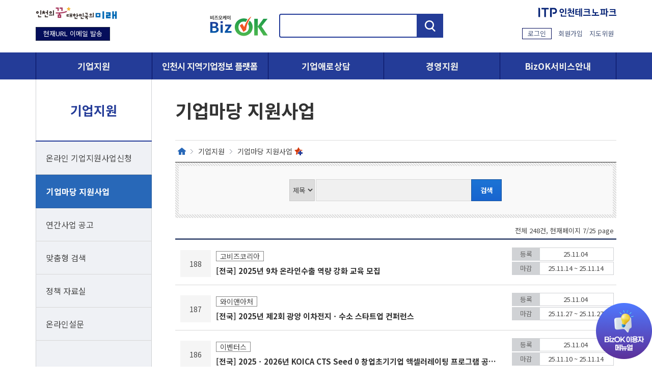

--- FILE ---
content_type: text/html;charset=UTF-8
request_url: https://bizok.incheon.go.kr/open_content/programs/bizinfo/bizinfoList.do?pgdiv=0&pageno=7
body_size: 26215
content:

<!DOCTYPE html>
<html lang="ko">
<head>
	<title>기업마당 지원사업 | 비즈OK&gt;기업지원</title>
<meta http-equiv="Content-Type" content="text/html; charset=UTF-8" />
<meta http-equiv="X-UA-Compatible" content="IE=edge" />
<meta name="viewport" content="width=device-width, initial-scale=1.0, minimum-scale=1, maximum-scale=2, user-scalable=yes" />
<link rel="shortcut icon" type="image/x-icon" href="/open_content/favicon.ico"> 
<link rel="apple-touch-icon-precomposed" href="https://bizok.incheon.go.kr/open_content/ic96.png"/> 
<link rel="apple-touch-icon" sizes="114x114" href="https://bizok.incheon.go.kr/open_content/ic114.png" /> 
<link rel="apple-touch-icon" href="https://bizok.incheon.go.kr/open_content/ic72.png" />
<link rel="stylesheet" type="text/css" href="/open_content/share/css/common.css" media="all" />
<link rel="stylesheet" type="text/css" href="/open_content/css/inc.css?v1.2" media="all" />
<link rel="stylesheet" type="text/css" href="/open_content/css/sub.css?v1.1" media="all" />
<link rel="stylesheet" type="text/css" href="/open_content/css/program.css?=v1.1" media="all" />
<link rel="stylesheet" type="text/css" href="/open_content/css/contents.css?=v1.02" media="all" />
<link href="https://fonts.googleapis.com/css?family=Noto+Sans+KR:300,400,500,700|Roboto:300,400,500,700&amp;subset=korean" rel="stylesheet">
<script type="text/javascript" src="/open_content/share/js/jquery-2.1.1.min.js"></script>
<script type="text/javascript" src="/open_content/js/bizok.js"></script>
<!--[if lt IE 10]>
<link rel="stylesheet" type="text/css" href="/main/css/ie.css" >
<script src="/share/js/html5shiv.min.js"></script>
<script src="/share/js/css3-mediaqueries.js"></script>
<![endif]-->		
</head>
<body>

<p id="skipnav"><a href="#contents">본문바로가기</a></p>
<script>
/*
	$("#skipnav>a").click(function(){
		$("#contents").attr('tabindex','0');
	});
*/
</script>	
<!-- wrap str -->
<div class="wrap">	
	<!-- top str -->
	<header>
	<div id="top">
		<div class="top_box wrapper">
			<a href="https://www.incheon.go.kr/" target="_blank" title="새창"><img src="/open_content/images/inc/top_img01.png" alt="인천의 꿈 대한민국의 미래"></a>
			
			<div class="top_search">
				<h1><a href="/open_content/"><img src="/open_content/images/inc/logo2023.png" alt="비즈오케이 BizOK" /></a></h1>
				<div class="search_box">
					<form action="/open_content/search/search.do" method="get" target="_blank">
						<label class="ir">검색</label>
						<input type="text" name="query" id="query" title="검색어를 입력하세요." />
						<input type="submit" value="검색" title="새창열림" />
					</form>
				</div>
			</div>	
			<a href="https://itp.or.kr/" target="_blank" title="새창"><img src="/open_content/images/inc/top_img02.png" alt="ITP 인천테크노파크"></a>
		</div>
		<div id="lnb">
			<div class="wrapper">
				
				
				
				<h2 class="pc_hidden"><a href="#">메뉴</a></h2>
				<p class="gnb_mail mb_hidden">	
					
						<a href="#" onclick="alert('회원만 이용 가능합니다.');return false;">현재URL 이메일 발송</a>
					
				</p>				
				<nav class="dp_pc">
					<ul> 
						<li><a href="#">기업지원</a>
							<div class="submenu">
								<ul>
									
									<li><a href="/open_content/support/application.jsp" class="ls_1">온라인 기업지원사업신청</a></li>
									<!--<li><a href="/open_content/support/business.jsp">기업지원 사업</a></li> -->
									<li><a href="/open_content/support/business_bizinfo.jsp">기업마당 지원사업</a></li>
									<li><a href="/open_content/support/plan/plan2025.jsp">연간사업 공고</a></li>
									<li><a href="/open_content/support/fit.jsp">맞춤형 검색</a></li>
									<li><a href="/open_content/support/data.jsp">정책 자료실</a></li>
									<li><a href="/open_content/support/survey.jsp">온라인설문</a></li>
								</ul>
							</div>
						</li>
						
						<li><a href="/platform" class="ls_1">인천시 지역기업정보 플랫폼</a>
							<div class="submenu">
								<ul>
									<li><a href="/platform/sub/business.jsp">기업정보</a></li>
									<li><a href="/platform/sub/product.jsp">제품정보</a></li>
									<li><a href="/platform/sub/public.jsp">공공구매란?</a></li>
								</ul>
							</div>
						</li>
						<li><a href="/ibsc/" target="_blank" title="새창">기업애로상담</a>
							<div class="submenu">
								<ul>
									<li><a href="/ibsc/advice/guide.jsp" target="_blank" title="새창">기업상담하기</a></li>
									<li><a href="/ibsc/support/business.jsp" target="_blank" title="새창">기업지원정보</a></li>
									<li><a href="/ibsc/customer/notice.jsp" target="_blank" title="새창">고객센터</a></li>
									<li><a href="/ibsc/introduce/info_greeting.jsp" target="_blank" title="새창">센터소개</a></li>
								</ul>
							</div>
						</li>
						<li><a href="#">경영지원</a>
							<div class="submenu">
								<ul>
									<li><a href="/open_content/manage/tel.jsp">전화상담안내</a></li>
									<li><a href="/open_content/manage/job.jsp">구직 사이트 안내</a></li>
									<li><a href="/open_content/manage/work.jsp">구인정보</a></li>
									
									<li><a href="/open_content/manage/suggest.jsp">정책제안</a></li>
									<li><a href="/open_content/manage/web_conference.jsp">비대면 화상회의</a></li>
								</ul>
							</div>
						</li>
						<li><a href="#">BizOK서비스안내</a>
							<div class="submenu">
								<ul>
									<li><a href="/open_content/bizok/onestop.jsp">중소기업 맞춤형 <span class="pc_block">원스톱지원서비스란?</span></a></li>
									<li><a href="/open_content/bizok/vision.jsp">목표 및 추진방향</a></li>
									<li><a href="/open_content/bizok/related.jsp">기업지원 유관기관 안내</a></li>
									<li><a href="/open_content/search/search.do" target="_blank" title="새창열림"><span class="newwin">통합검색</span></a></li>									
									<li><a href="/open_content/bizok/notice.jsp">공지사항</a></li>
									<li><a href="/open_content/bizok/faq.jsp">FAQ</a></li>
								</ul>
							</div>
						</li>
					</ul>
				</nav>				
				<p class="pc_hidden gnb_member"><a href="#">회원메뉴</a></p>
				<ul id="gnb">
					
						<li><a href="/open_content/login.do?act=loginform">로그인</a></li>
					
					
						<li><a href="/open_content/mypage/join.jsp">회원가입</a></li>
										
					<li><a href="/open_content/helper/" target="_blank" title="새창">지도위원</a></li>
				</ul>
			</div>
			<div class="submenu_bg"></div>
		</div>			
	</div>
</header>
<p class="sideQuick">
	<a href="/open_content/guide/manual.pdf" target="_blank" title="새창"><img src="/open_content/images/main2025/sidequick.png" alt="BizOK 이용자 메뉴얼" /></a>
</p>

	
	
	<!-- top end -->
  <div class="wrapper">
		<!-- container str -->
		<div class="container">
			<!-- leftmenu str -->
			
<section id="leftmenu">
	<div class="tit"><h2>기업지원<a href="#" class="dp_mb">메뉴열기</a></h2></div>
	<ul class="mb_hidden">
		
		<li><a href="/open_content/support/application.jsp">온라인 기업지원사업신청</a></li>
		<li><a href="/open_content/support/business_bizinfo.jsp">기업마당 지원사업</a></li>
		<li><a href="/open_content/support/plan/plan2025.jsp">연간사업 공고</a></li>
		<li><a href="/open_content/support/fit.jsp">맞춤형 검색</a></li>
		<li><a href="/open_content/support/data.jsp">정책 자료실</a></li>
		<li><a href="/open_content/support/survey.jsp">온라인설문</a></li>
	</ul>
</section>
<!-- 스크립트 -->
<script type="text/javascript">
	//<![CDATA[
	$(window).ready(function(){	
		var current_url = "/open_content/support/business_bizinfo.jsp";
		// $("nav a[href='"+current_url+"']").parent().parent().parent().parent('li').addClass("select"); 
		$("#leftmenu a[href='"+current_url+"']").parent().addClass("select"); 
		$("#tab a[href='"+current_url+"']").parent('li').addClass("select");			
		
		var tam =  $("#tab li:first-child a").attr('href')	;
		$("#leftmenu a[href='"+tam+"']").parent().addClass("select");
		
		var stam =  $("#tab a[href='"+$("#stab li:first-child a").attr('href')+"']").attr('href');
		$("#tab a[href='"+stam+"']").parent().addClass("select");
		$("#stab a[href='"+current_url+"']").parent('li').addClass("select");

		$(".tablist li.select a, #tab li.select a").attr("title","현재 페이지입니다");
	});
	//]]>
</script>

<hr />		
			<!-- leftmenu end -->
			<!-- contents str -->
			<div id="contents">
				<div class="sub_title">
	<h3>기업마당 지원사업</h3>
	<ol class="dp_pc">
	<li class="home">Home</li>
	<li>기업지원</li>
	<li class="add_favorite"><a href="/" onclick="alert('회원만 이용 가능 합니다.'); return false;" title="즐겨찾기 추가">기업마당 지원사업</a></li>
</ol>
	
</div>		
				<!-- tab -->
				<!--jsp:include page="/open_content/inc/tab01_02.jsp" flush="false" /-->
				<!-- detail_contents -->
				<section id="detail_con">					
					
<div class="lineBox">
	<div class="boxBg search">		
		<form name="searchform" action="/open_content/programs/bizinfo/bizinfoList.do" method="get">
		<input type="hidden" name="pgdiv" value="0" />		
		<select name="keyfield" title="검색 분류 선택">
			<option value="title" >제목</option>
		</select>
		<p class="word">
			<input type="text" name="keyword" value="" title="검색어" />
			<input type="submit" value="검색" />
		</p>
		</form>		
	</div>
</div>

<p class="listNum">전체  248건, 현재페이지  7/25 page</p>

<div class="board_list">
	<ul class="list02">
		
				<li>
					<a href="https://www.bizinfo.go.kr/web/lay1/bbs/S1T122C127/AX/210/view.do?eventInfoId=EVEN_000000000067595" target="_blank" title="새창 열림">
						<div class="info">
							<p class="num"><span>188</span></p>
							<p class="state">
								<span class="place">고비즈코리아</span>
							</p>
							<p class="tit">[전국] 2025년 9차 온라인수출 역량 강화 교육 모집</p>
						</div>
						<div class="register">
							<p class="date"><span>등록</span>25.11.04</p>
							<p class="date"><span>마감</span>25.11.14 ~ 25.11.14</p>
						</div>
					</a>
				</li>
			
				<li>
					<a href="https://www.bizinfo.go.kr/web/lay1/bbs/S1T122C127/AX/210/view.do?eventInfoId=EVEN_000000000067619" target="_blank" title="새창 열림">
						<div class="info">
							<p class="num"><span>187</span></p>
							<p class="state">
								<span class="place">와이앤아처</span>
							</p>
							<p class="tit">[전국] 2025년 제2회 광양 이차전지ㆍ수소 스타트업 컨퍼런스</p>
						</div>
						<div class="register">
							<p class="date"><span>등록</span>25.11.04</p>
							<p class="date"><span>마감</span>25.11.27 ~ 25.11.27</p>
						</div>
					</a>
				</li>
			
				<li>
					<a href="https://www.bizinfo.go.kr/web/lay1/bbs/S1T122C127/AX/210/view.do?eventInfoId=EVEN_000000000067594" target="_blank" title="새창 열림">
						<div class="info">
							<p class="num"><span>186</span></p>
							<p class="state">
								<span class="place">이벤터스</span>
							</p>
							<p class="tit">[전국] 2025ㆍ2026년 KOICA CTS Seed 0 창업초기기업 액셀러레이팅 프로그램 공모설명회ㆍ현장컨설팅</p>
						</div>
						<div class="register">
							<p class="date"><span>등록</span>25.11.04</p>
							<p class="date"><span>마감</span>25.11.10 ~ 25.11.14</p>
						</div>
					</a>
				</li>
			
				<li>
					<a href="https://www.bizinfo.go.kr/web/lay1/bbs/S1T122C127/AX/210/view.do?eventInfoId=EVEN_000000000067618" target="_blank" title="새창 열림">
						<div class="info">
							<p class="num"><span>185</span></p>
							<p class="state">
								<span class="place">서초창업스테이션</span>
							</p>
							<p class="tit">[전국] 서초 스타트업 윈터 커넥트(임팩트 투자 유치 전략)</p>
						</div>
						<div class="register">
							<p class="date"><span>등록</span>25.11.04</p>
							<p class="date"><span>마감</span>25.11.17 ~ 25.11.17</p>
						</div>
					</a>
				</li>
			
				<li>
					<a href="https://www.bizinfo.go.kr/web/lay1/bbs/S1T122C127/AX/210/view.do?eventInfoId=EVEN_000000000067593" target="_blank" title="새창 열림">
						<div class="info">
							<p class="num"><span>184</span></p>
							<p class="state">
								<span class="place">대전과학산업진흥원</span>
							</p>
							<p class="tit">[대전] 2025 전략산업 통합 포럼</p>
						</div>
						<div class="register">
							<p class="date"><span>등록</span>25.11.03</p>
							<p class="date"><span>마감</span>25.12.02 ~ 25.12.02</p>
						</div>
					</a>
				</li>
			
				<li>
					<a href="https://www.bizinfo.go.kr/web/lay1/bbs/S1T122C127/AX/210/view.do?eventInfoId=EVEN_000000000067592" target="_blank" title="새창 열림">
						<div class="info">
							<p class="num"><span>183</span></p>
							<p class="state">
								<span class="place">한국무역협회</span>
							</p>
							<p class="tit">[전국] 철강ㆍ알루미늄 파생상품 美 관세 대응 설명회</p>
						</div>
						<div class="register">
							<p class="date"><span>등록</span>25.11.03</p>
							<p class="date"><span>마감</span>25.11.14 ~ 25.11.14</p>
						</div>
					</a>
				</li>
			
				<li>
					<a href="https://www.bizinfo.go.kr/web/lay1/bbs/S1T122C127/AX/210/view.do?eventInfoId=EVEN_000000000067617" target="_blank" title="새창 열림">
						<div class="info">
							<p class="num"><span>182</span></p>
							<p class="state">
								<span class="place">원스톱수출수주지원단</span>
							</p>
							<p class="tit">[전국] 2025년 글로벌 인프라 수주지원 협력 컨퍼런스</p>
						</div>
						<div class="register">
							<p class="date"><span>등록</span>25.11.03</p>
							<p class="date"><span>마감</span>25.11.27 ~ 25.11.27</p>
						</div>
					</a>
				</li>
			
				<li>
					<a href="https://www.bizinfo.go.kr/web/lay1/bbs/S1T122C127/AX/210/view.do?eventInfoId=EVEN_000000000067589" target="_blank" title="새창 열림">
						<div class="info">
							<p class="num"><span>181</span></p>
							<p class="state">
								<span class="place">화성산업진흥원</span>
							</p>
							<p class="tit">[경기] 화성시 2025년 4회차 화성산업진흥원 글로벌 판로개척 지원사업 e-커머스 교육 수강생 모집 공고</p>
						</div>
						<div class="register">
							<p class="date"><span>등록</span>25.11.03</p>
							<p class="date"><span>마감</span>25.11.07 ~ 25.11.14</p>
						</div>
					</a>
				</li>
			
				<li>
					<a href="https://www.bizinfo.go.kr/web/lay1/bbs/S1T122C127/AX/210/view.do?eventInfoId=EVEN_000000000067591" target="_blank" title="새창 열림">
						<div class="info">
							<p class="num"><span>180</span></p>
							<p class="state">
								<span class="place">한국소방산업기술원</span>
							</p>
							<p class="tit">[전국] 2025년 제3차 소방장비 기본규격 개발사업 공청회 개최 안내</p>
						</div>
						<div class="register">
							<p class="date"><span>등록</span>25.11.03</p>
							<p class="date"><span>마감</span>25.11.13 ~ 25.11.14</p>
						</div>
					</a>
				</li>
			
				<li>
					<a href="https://www.bizinfo.go.kr/web/lay1/bbs/S1T122C127/AX/210/view.do?eventInfoId=EVEN_000000000067590" target="_blank" title="새창 열림">
						<div class="info">
							<p class="num"><span>179</span></p>
							<p class="state">
								<span class="place">전북특별자치도경제통상진흥원</span>
							</p>
							<p class="tit">[전국] 2025년 12차 전북FTA통상진흥센터 교육(다양한 무역 플랫폼을 활용한 해외시장조사)</p>
						</div>
						<div class="register">
							<p class="date"><span>등록</span>25.11.03</p>
							<p class="date"><span>마감</span>25.11.20 ~ 25.11.20</p>
						</div>
					</a>
				</li>
				
	</ul>
</div>


	<div class="paging dp_pc">
<a href="/open_content/programs/bizinfo/bizinfoList.do?pgdiv=0&amp;pageno=1" class="first">첫 페이지</a>
<a href="/open_content/programs/bizinfo/bizinfoList.do?pgdiv=0&amp;pageno=1" class="prev">페이지 이전 그룹</a>
<a href="/open_content/programs/bizinfo/bizinfoList.do?pgdiv=0&amp;pageno=1" title="1 page" class="num">1</a>
<a href="/open_content/programs/bizinfo/bizinfoList.do?pgdiv=0&amp;pageno=2" title="2 page" class="num">2</a>
<a href="/open_content/programs/bizinfo/bizinfoList.do?pgdiv=0&amp;pageno=3" title="3 page" class="num">3</a>
<a href="/open_content/programs/bizinfo/bizinfoList.do?pgdiv=0&amp;pageno=4" title="4 page" class="num">4</a>
<a href="/open_content/programs/bizinfo/bizinfoList.do?pgdiv=0&amp;pageno=5" title="5 page" class="num">5</a>
<a href="/open_content/programs/bizinfo/bizinfoList.do?pgdiv=0&amp;pageno=6" title="6 page" class="num">6</a>
<a href="/open_content/programs/bizinfo/bizinfoList.do?pgdiv=0&amp;pageno=7" title="현재페이지 7 page" class="num select select">7</a>
<a href="/open_content/programs/bizinfo/bizinfoList.do?pgdiv=0&amp;pageno=8" title="8 page" class="num">8</a>
<a href="/open_content/programs/bizinfo/bizinfoList.do?pgdiv=0&amp;pageno=9" title="9 page" class="num">9</a>
<a href="/open_content/programs/bizinfo/bizinfoList.do?pgdiv=0&amp;pageno=10" title="10 page" class="num">10</a>
<a href="/open_content/programs/bizinfo/bizinfoList.do?pgdiv=0&amp;pageno=11" class="next">페이지 다음 그룹</a>
<a href="/open_content/programs/bizinfo/bizinfoList.do?pgdiv=0&amp;pageno=25" class="last">마지막 페이지</a>
</div>
<div class="mb_paging dp_mb">
	<form action="/open_content/programs/bizinfo/bizinfoList.do?pgdiv=0" onsubmit="return fnGoPage(this);" method="post">
		<a href="/open_content/programs/bizinfo/bizinfoList.do?pgdiv=0&amp;pageno=1" class="first" title="1 page 이동">1</a>
		<a href="/open_content/programs/bizinfo/bizinfoList.do?pgdiv=0&amp;pageno=6" class="page_btn prev">이전 페이지</a>
		<input type="text" name="pageno" class="input w50" value="7" title="이동할 페이지 입력">
		<input type="submit" class="btn_forinput" value="이동"/>
		<a href="/open_content/programs/bizinfo/bizinfoList.do?pgdiv=0&amp;pageno=8" class="next">다음 페이지</a>
		<a href="/open_content/programs/bizinfo/bizinfoList.do?pgdiv=0&amp;pageno=25" class="last" title="25 page 이동">25</a>
	</form>
	<script type="text/javascript">
		function fnGoPage(frm){
			if(frm.pageno.value==""){
				alert("이동 할 페이지를 입력 하세요");
				frm.pageno.focus();
				return false;
			}
			return true;
		}
	</script>
</div>

				</section>
				<!-- detail_contents end -->
				<!-- 정보관리, 댓글  -->
				<div id="control" class="dp_pc">
	<div class="data_control">		
		<section class="manager">
			<div>
				<h4>정보관리</h4>
				<p class="date">[최종수정 25.11.06]</p>
				<ul class="con">
					
						<li>담당부서 : 시스템문의</li>
						<li>전화번호 : 070-8787-8286,7</li>
					
					<li class="email">이메일 : <a href="mailto:sylee7@dofnetwork.co.kr" target="_blank" title="새창-메일보내기">sylee7@dofnetwork.co.kr</a></li>
				</ul>
			</div>
		</section>
		<section class="satisfy">
			<div>
				<h4>컨텐츠 만족도 평가</h4>
				<p class="popData"><a href="#" onclick="fnGradeResult(); return false;">그래프</a></p>
				<!-- 만족도조사 팝업 -->
<div class="data_result">
	<div>
		<p class="tit">컨텐츠 만족도 조사결과</p>
		<div class="con" id="content_grade_result"></div>
		<p class="close_popData"><a href="#popSatisfy">닫기</a></p>
	</div>	
</div>
<script type="text/javascript">	
	function fnGradeResult(){
		var cmsresult_url = "/open_content/cms.do?act=grade_result&uri=/open_content/support/business_bizinfo.jsp";
		$.ajax({
			url: cmsresult_url,
			async:false,
			type: 'POST',	
			//dataType: 'xml',
			timeout: 100,	
			error: function(){
				//alert('Error loading XML document');
			},
			success: function(xml){
				document.getElementById("content_grade_result").innerHTML = xml;
			}
		});
	}
</script>
				<div class="con">
					<form action="/open_content/cms.do" method="post" onsubmit="return satis_grade_chk(this);">
					<p>
						<input type="hidden" name="act" value="satis_grade" />
						<input type="hidden" name="uri" value="/open_content/support/business_bizinfo.jsp" />
					</p>
					<ul>
						<li class="ic01"><input id="very-satisfied5" type="radio" value="5" name="satis_grade" /><label for="very-satisfied5">매우만족</label></li>
						<li class="ic02"><input id="very-satisfied4" type="radio" value="4" name="satis_grade" /><label for="very-satisfied4">만족</label></li>
						<li class="ic03"><input id="very-satisfied3" type="radio" value="3" name="satis_grade" /><label for="very-satisfied3">보통</label></li>
						<li class="ic04"><input id="very-satisfied2" type="radio" value="2" name="satis_grade" /><label for="very-satisfied2">불만족</label></li>
						<li class="ic05"><input id="very-satisfied1" type="radio" value="1" name="satis_grade" /><label for="very-satisfied1">매우불만족</label></li>
					</ul>			
					<p class="btnData"><input type="submit" value="평가" /></p>
					</form>
				</div>
			</div>	
		</section>
		<section class="reply">
			<div>
				<h4>한줄 의견달기</h4>
				<p class="popData"><a href="#" onclick="return false;">리스트</a></p>
				<!-- 의견 팝업 -->
<div class="data_result">
	<div>
		<p class="tit">100자 제한 의견보기</p>
		<div class="con">
			<iframe src="/open_content/cms.do?act=opinion_view&amp;uri=/open_content/support/business_bizinfo.jsp" title="기업마당 지원사업 100자 제한 의견보기" style="width:100%; height:500px"></iframe> 
			
		</div>
		<p class="close_popData"><a href="#application">닫기</a></p>
	</div>	
</div>
				<div class="con">
					<form action="/open_content/cms.do" method="post" onsubmit="return oninion_chk(this);">
					<p>
						<input type="hidden" name="act" value="opinion_reg" />
						<input type="hidden" name="uri" value="/open_content/support/business_bizinfo.jsp" />
					</p>
					<textarea id="opinion_content"  name="content" title="한줄 의견 달기 입력란입니다." onclick="clr_txt(this);" onfocus="clr_txt(this);">100자까지 입력이 가능합니다. 로그인후 이용하세요.</textarea>			
					<p class="btnData"><input type="submit" value="등록" /></p>
					</form>
				</div>
			</div>
		</section>
	</div>
</div>

<script type="text/javascript">
//<![CDATA[
	function satis_grade_chk(frm){
		for (var i=0 ; i < frm.satis_grade.length ;i++){
			if(frm.satis_grade[i].checked){
				return true;
				break;
			} 
		}
		alert("원하는 평가를 클릭하신 후 평가버튼을 클릭해 주세요.");
		return false;
	}
	function oninion_chk(frm){
       	if(frm.content.value=="" || frm.content.value=="100자까지 입력이 가능합니다. 로그인후 이용하세요."){
      	alert("한줄의견을 입력하세요");
      	frm.content.focus();
      	return false;
      }
      return true;
  	}
	function clr_txt(txtobj){
        if(txtobj.value=="100자까지 입력이 가능합니다. 로그인후 이용하세요."){
        	txtobj.value="";
        }
    }
	
  var location_href = location.href;
  if(location_href.indexOf("https://")==-1){
	  location.href=location_href.replace("http://", "https://");
  }

//]]>
</script>	
		
			</div>
			<!-- contents end -->
		</div>
		<!-- container end -->
	</div>
	<!-- bottom str -->
	







<footer>
	<div id="bottom" class="wrapper">
		<div class="btm_info">
			<ul class="btm_menu">
				<li class="manual"><a href="/open_content/guide/manual.pdf" target="_blank" title="새창열림">bizok 이용자 매뉴얼</a></li>
				
					<!--지정 시간 외에 보여줄내용-->
					<li class="policy"><a href="https://www.incheon.go.kr/IC050401" target="_blank" title="새창">개인정보처리방침</a></li>
				
				<li><a href="/open_content/guide/member.jsp">회원약관</a></li>
				<li><a href="/open_content/guide/email.jsp">이메일무단수집거부</a></li>
			</ul>
			<address>[21554] 인천광역시 남동구 정각로29(구월동)</address>
			<p class="copy">Copyright (c)2016 INCHEON BUSINESS ONESTOP SUPPORT CENTER. All rights reserved.</p>
		</div>		
		<div class="btm_banr">
			<p class="banr_wa"><a href="http://www.wa.or.kr/board/list.asp?BoardID=0006" target="_blank" title="새창"><img src="/open_content/images/inc/btm_wa.gif" alt="(사)한국장애인단체총연합회 한국웹접근성인증평가원 웹 접근성 우수사이트 인증마크(WA인증마크)" /></a></p>
			<ul>
				<li class="banr01"><a href="/open_content/guide/sitemap.jsp" target="_blank" title="새창">사이트맵</a></li>
				<li class="banr02"><a href="http://www.incheon.go.kr/" target="_blank" title="새창">인천시청</a></li>
			</ul>
		</div>
	</div>
</footer>



<script type="text/javascript">
//<![CDATA[
  var _gaq = _gaq || [];
  _gaq.push(['_setAccount', 'UA-38573912-1']);
  _gaq.push(['_trackPageview']);

  (function() {
    var ga = document.createElement('script'); ga.type = 'text/javascript'; ga.async = true;
    ga.src = ('https:' == document.location.protocol ? 'https://ssl' : 'http://www') + '.google-analytics.com/ga.js';
    var s = document.getElementsByTagName('script')[0]; s.parentNode.insertBefore(ga, s);
  })();
//]]>
</script>

<!-- Google tag (gtag.js) - Google Analytics -->
<script async src="https://www.googletagmanager.com/gtag/js?id=G-6MJRRJXF8B"></script>
<script>
	window.dataLayer = window.dataLayer || [];
	function gtag(){dataLayer.push(arguments);}
	gtag('js', new Date());
	gtag('config', 'G-6MJRRJXF8B');
</script>		
	<!-- bottom end -->
</div>
<!-- wrap end -->	
</body>
</html>



--- FILE ---
content_type: text/html;charset=UTF-8
request_url: https://bizok.incheon.go.kr/open_content/cms.do?act=opinion_view&uri=/open_content/support/business_bizinfo.jsp
body_size: 1962
content:
<!DOCTYPE html>
<html lang="ko">
<head>
	<title>100자 제한의 견보기</title>
	
<meta http-equiv="Content-Type" content="text/html; charset=UTF-8" />
<meta http-equiv="X-UA-Compatible" content="IE=edge" />
<meta name="viewport" content="width=device-width, initial-scale=1.0, minimum-scale=1, maximum-scale=2, user-scalable=yes" />
<link rel="stylesheet" type="text/css" href="/open_content/share/css/common.css" media="all" />
<link rel="stylesheet" type="text/css" href="/open_content/css/program.css" media="all" />
<link rel="stylesheet" type="text/css" href="/open_content/css/contents.css" media="all" />
<link rel="stylesheet" type="text/css" href="/open_content/css/inc.css" media="all" />
<script type="text/javascript" src="/open_content/share/js/jquery-2.1.1.min.js"></script>
<script type="text/javascript" src="/open_content/js/bizok.js"></script>
<!--[if lt IE 10]>
<link rel="stylesheet" type="text/css" href="/main/css/ie.css" >
<script src="/share/js/html5shiv.min.js"></script>
<script src="/share/js/css3-mediaqueries.js"></script>
<![endif]-->
</head>
<body>
	<!-- detail_contents -->
	<section id="detail_con" class="focus-In-line" tabindex="0">
		
			

<div class="con">
	<div class="board_list">
		
			<ul class="list02">
				<li class="nodata">
					등록된 의견이 없습니다.
				</li>
			</ul>
				
	</div>
	
	
</div>



		
	</section>
	<!-- detail_contents end -->
	


<script type="text/javascript">
//<![CDATA[
  var _gaq = _gaq || [];
  _gaq.push(['_setAccount', 'UA-38573912-1']);
  _gaq.push(['_trackPageview']);

  (function() {
    var ga = document.createElement('script'); ga.type = 'text/javascript'; ga.async = true;
    ga.src = ('https:' == document.location.protocol ? 'https://ssl' : 'http://www') + '.google-analytics.com/ga.js';
    var s = document.getElementsByTagName('script')[0]; s.parentNode.insertBefore(ga, s);
  })();
//]]>
</script>

</body>
</html>

--- FILE ---
content_type: text/css
request_url: https://bizok.incheon.go.kr/open_content/share/css/common.css
body_size: 6092
content:
@charset "utf-8";
@import url(//bizok.incheon.go.kr/open_content/share/font/nanumgothic.css);

/***** reset *****/
/*
* { margin:0; padding:0; font-family:'Nanum Gothic','나눔고딕','Noto Sans KR','맑은 고딕',Dotum,gulim,sans-serif; }
*/
* { margin:0; padding:0; font-family:'Noto Sans KR','맑은 고딕',Dotum,gulim,sans-serif; }
html,body,div,object,iframe,h1,h2,h3,h4,h5,h6,p,pre,abbr,address,cite,code,del,dfn,em,img,ins,kbd,q,samp,small,sub,sup,var,b,i,dl,dt,dd,ol,ul,li,fieldset,form,label,legend,table,caption,tbody,tfoot,thead,tr,th,td,canvas,details,figcaption,summary,time,mark,audio,video { margin:0; padding:0; font-family:'Noto Sans KR','맑은 고딕',Dotum,Gulim,sans-serif; font-size:15px; line-height:160%; list-style-type:none; text-decoration:none; color:#484848 }

img, input[type=image], fieldset,iframe { border:0 none; }
img, fieldset { border:none; }
/*input[type=text],input[type=password],textarea, select { vertical-align:middle; border:1px solid #c9c9c9; font-family:'Nanum Gothic','나눔고딕','Noto Sans KR','맑은 고딕',Dotum,gulim, sans-serif; color:#484848; }*/
input[type=text],input[type=password],textarea, select { vertical-align:middle; border:1px solid #c9c9c9; font-family:'Noto Sans KR','맑은 고딕',Dotum,gulim, sans-serif; color:#484848; }

textarea { resize:none; }
hr { position:absolute; top:-5000px; left:0; width:0px; height:0px; overflow:hidden; font-size:0; line-height:0; }
/*select { padding:1px; vertical-align:top; font-family:'Nanum Gothic','나눔고딕','Noto Sans KR','맑은 고딕',Dotum,gulim,sans-serif;  }*/
select { padding:1px; vertical-align:top; font-family:'Noto Sans KR','맑은 고딕',Dotum,gulim,sans-serif;  }
legend { position:absolute; top:0; left:0; height:0; overflow:hidden; visibility:hidden; font-size:0; line-height:0; }
address { font-style:normal; }
table { border-collapse:collapse; }
a { color:#484848; text-decoration: none; }
a:active, a:hover { text-decoration:underline; }

#skipnav { position:absolute; top:0; left:0; width:100%; z-index:999; }
#skipnav a {display:block; position:absolute; top:0; left:0; height:0px; font-size:0px; line-height:0px; text-align:center; }
#skipnav a:hover,
#skipnav a:active,
#skipnav a:focus { position:relative; margin:20px auto; width:90%; height:80px; line-height:80px; background:#261d18; text-align:center; color:#ffd84e; border:2px solid #ffd84e; font-weight:bold; font-size:20px; }

img{vertical-align:top}
.clearfix:after{display:block; content:''; clear:both; }
*:not(a).ir {overflow:hidden; display:block; position:absolute; clip:rect(0,0,0,0); clip-path:polygon(0 0,0 0,0 0); width:1px; height:1px; margin:-1px;}
*:not(a).ir_ib {overflow:hidden; display:inline-block; position:absolute; clip:rect(0,0,0,0); clip-path:polygon(0 0,0 0,0 0); width:1px; height:1px; margin:-1px;}
a.ir {overflow:hidden; display:block; margin:auto; text-indent:-5000px; font-size:0; line-height:0; width:0; height:0;}
a.ir_ib {overflow:hidden; display:inline-block; margin:auto; text-indent:-5000px; font-size:0; line-height:0; width:0; height:0;}
.underline { text-decoration:underline; }
.dp_inline { display:inline; }
.dp_b { display:block; }
.dp_ib { display:inline-block !important; }
.dp_n:after, .dipy_n:before{display:block; content:'클래스명 hidden으로 해주세요(캡션엔 클래스명 안넣어도 됨)'; padding:5px 10px; font-weight:bold; background:purple; color:#fff}
.wfont { font-weight:bold; }
.normal { font-weight:normal !important; }
.sfont { font-size:13px !important; ; }
.mfont { font-size:14px !important; ; }
.bfont { font-size:15px; }
.ls_1 { letter-spacing:-1px; }
.center { text-align:center !important; }
.left { text-align:left !important; }
.right { text-align:right; }
.top { vertical-align:top; }
.middle { vertical-align:middle; }
.float_l { float:left; }
.float_r { float:right; }
.clear_b { clear:both; }
.hidden { display:block !important; position:fixed !important; top:-500000px !important; margin:0px !important; padding:0px !important; width:0px !important; height:0px !important; text-indent:-50000px !important; font-size:0px !important; line-height:0px !important; border:0px !important; }
caption{ text-align:left; }
.bg_n { background:none !important; }
.red_color { color:#b50505; }
.darkred_color{ color:#e53101; }
.worange_color { color:#b35100; }
.orange_color { color:#da3102; }
.darknavy_color { color:#1a7d92; }
.logoblue_color { color:#007CB7; }
.green_color { color:#72a73f; }


/*margin,padding*/
.margin_0 { margin:0px; }
.margin_5 { margin:5px; }
.margin_10 { margin:10px; }
.margin_15 { margin:15px; }
.margin_20 { margin:20px; }

.margin_l5 { margin-left:5px; }
.margin_l10 { margin-left:10px; }
.margin_l13 { margin-left:13px; }
.margin_l15 { margin-left:15px; }
.margin_l20 { margin-left:20px; }
.margin_l60 { margin-left:60px; }
.margin_l120 { margin-left:120px; }

.mt_n { margin-top:0 !important; }
.margin_t3 { margin-top:3px; }
.margin_t5 { margin-top:5px; }
.margin_t10 { margin-top:10px !important; }
.margin_t15 { margin-top:15px !important; }
.margin_t20 { margin-top:20px !important; }
.margin_t25 { margin-top:25px !important; }
.margin_t30 { margin-top:30px; }
.margin_t40 { margin-top:40px; }
.margin_t50 { margin-top:50px; }
.margin_t70 { margin-top:70px; }

.margin_r5 { margin-right:5px; }
.margin_r10 { margin-right:10px; }
.margin_r15 { margin-right:15px; }
.margin_r20 { margin-right:20px; }

.mb_n { margin-bottom:0 !important;}
.margin_b5 { margin-bottom:5px; }
.margin_b10 { margin-bottom:10px; }
.margin_b15 { margin-bottom:15px; }
.margin_b20 { margin-bottom:20px; }
.margin_b30 { margin-bottom:30px; }
.margin_b40 { margin-bottom:40px; }
.margin_b50 { margin-bottom:50px; }

.padding_0 { padding:0px; }
.padding_20 { padding:20px; }
.padding_t5 { padding-top:5px; }
.padding_t10 { padding-top:10px !important;; }
.padding_t15 { padding-top:15px; }
.padding_t20 { padding-top:20px; }
.padding_t40 { padding-top:40px; }

.padding_b5 { padding-bottom:5px; }
.padding_b10 { padding-bottom:10px; }
.padding_b15 { padding-bottom:15px; }
.padding_b20 { padding-bottom:20px; }

--- FILE ---
content_type: text/css
request_url: https://bizok.incheon.go.kr/open_content/css/sub.css?v1.1
body_size: 11281
content:
@charset "utf-8";

body.noLeft{background:#f0f1f5}
body.noLeft .container{padding-left:0px}

.container{position:relative; padding-left:340px}
#leftmenu{position:absolute; left:0px; width:263px; height:100%; background-color:#eff1f5; background-image:url(/open_content/images/sub/line.gif), url(/open_content/images/sub/line.gif); background-repeat:repeat-y, repeat-y; background-position:left top, right top}
#leftmenu .tit{display:table; width:100%; border-bottom:2px solid #243c98; background:#fff}
#leftmenu .tit h2{display:table-cell; height:120px; border-left:1px solid #d0d2d5; border-right:1px solid #d0d2d5; vertical-align:middle; text-align:center; color:#243c98; font-size:25px; font-weight:bold}
#leftmenu ul li{border-bottom:1px solid #d8d8d8}
#leftmenu ul li a{display:block; padding:20px; font-size:16px}
#leftmenu ul li.select{background:#2868b8; border:1px solid #2f62a1}
#leftmenu ul li a .newwin{background-position:right 48%}
#leftmenu ul li:first-child.select{border-top:0px}
#leftmenu ul li.select a{font-weight:bold; color:#fff}
#contents:after{display:block; content:''; clear:both }
#contents .sub_title{padding:32px 0px; overflow:hidden; border-bottom:1px solid #d8d8d8}
#contents .sub_title h3{float:left; font-size:36px; color:#333}
#contents .sub_title ol{float:right; margin-top:15px}
#contents .sub_title ol li{float:left; font-size:14px; padding-left:15px; padding-right:10px; background:url(/open_content/images/sub/location_arr.gif) no-repeat left center }
#contents .sub_title ol li:first-child{text-indent:-5000px; background:url(/open_content/images/sub/ic_home.png) no-repeat left center }
#contents .sub_title ol li.add_favorite a{display:block; padding-right:20px; background:url(/open_content/images/sub/ic_favorite.png) no-repeat right 3px }
#contents .sub_title ol:after {display:block; content:""; clear:both;}
#contents .sub_title:after {display:block; content:""; clear:both;}
#detail_con{margin-bottom:45px; min-height:500px}

#control{border-top:3px solid #333; padding-bottom:45px}
#control .data_control{border:1px solid #d8d8d8; overflow:hidden}
#control .data_control>section{position:relative; float:left; margin:2% 0%; width:33.3%}
#control .data_control>section>div{padding:0% 7%; border-left:1px dotted #d8d8d8}
#control .data_control>section:first-child>div{border-left:0px}
#control .data_control .manager p.date{position:absolute; right:6%; top:0%; font-size:14px; }
#control .data_control .manager ul.con{margin-top:10px}
#control .data_control .manager ul.con li{position:relative; padding-left:6px; font-size:14px}
#control .data_control .manager ul.con li:after{display:block; content:''; position:absolute; left:0px; top:5px; width:2px; height:12px; background:#888}
#control .data_control .manager ul.con li.email a{display:inline-block; padding-left:15px; font-size:14px; background:url(/open_content/images/sub/ic_mail.gif) no-repeat left 4px}
#control .data_control .satisfy div.con{position:relative; margin-top:10px; padding-right:75px}
#control .data_control .satisfy div.con ul{overflow:hidden}
#control .data_control .satisfy div.con ul li{float:left; min-width:50%}
#control .data_control .satisfy div.con ul li:last-child{width:100%}
#control .data_control .satisfy div.con ul li input{vertical-align:middle}
#control .data_control .satisfy div.con ul li label{padding:2px 0px; padding-left:25px; font-size:14px; background-repeat:no-repeat; background-position:3px 2px}
#control .data_control .satisfy div.con ul li.ic01 label{background-image:url(/open_content/images/sub/satisfy_ic01.gif)} 
#control .data_control .satisfy div.con ul li.ic02 label{background-image:url(/open_content/images/sub/satisfy_ic02.gif)} 
#control .data_control .satisfy div.con ul li.ic03 label{background-image:url(/open_content/images/sub/satisfy_ic03.gif)} 
#control .data_control .satisfy div.con ul li.ic04 label{background-image:url(/open_content/images/sub/satisfy_ic04.gif)} 
#control .data_control .satisfy div.con ul li.ic05 label{background-image:url(/open_content/images/sub/satisfy_ic05.gif)} 
#control .data_control .reply div.con{position:relative; margin-top:10px; padding-right:71px}
#control .data_control .reply textarea{padding:10px 5%; width:90%; height:48px; background:#f0f0f0}
#control .data_control>section .btnData{position:absolute; right:0px; top:0px; font-size:14px; }
#control .data_control>section input[type=submit]{width:70px; height:70px; background:#fff; border:1px solid #d8d8d8; font-weight:bold}
#control .data_control>section .popData{position:absolute; right:7%; top:-3px; font-size:13px; }
#control .data_control>section .popData a{display:block; padding:3px 0px; width:70px; text-align:center; background:#888; color:#fff}

.data_result{display:none; position:fixed; left:0px; top:0px; width:100%; height:100%; background:rgba(0,0,0,.7); z-index:9999}
.data_result>div{position:relative; margin:7% auto; width:80%; background:#fff; border:3px solid #222; background:#f9f9f9; box-shadow:0px 3px 3px rgba(0,0,0,.2)}
.data_result p.tit{position:absolute; padding:4% 1%; width:24%; text-align:center; font-weight:bold; font-size:20px; color:#333}
.data_result div.con{margin-top:0px !important; margin-left:26%; padding:5% 2% 5% 5%; background:#fff; border-left:1px solid #ddd}
.data_result div.con div.reply{padding-right:20px; height:500px; overflow-y:auto}
.data_result div.con div.reply ul li{padding:20px 5px; border-top:1px dotted #d8d8d8}
.data_result div.con div.reply ul li:first-child{padding-top:0px; border-top:0px}
.data_result div.con div.reply ul li p.writer span{margin-right:5px}
.data_result div.con div.reply ul li p.writer span.name{font-weight:bold}
.data_result div.con div.reply ul li p.writer span.date{font-size:14px; color:#666}
.data_result div.con div.reply ul li p.writer img{vertical-align:middle}
.data_result div.con div.reply ul li p.txt{margin-top:10px; font-size:14px; color:#666666}
.data_result div.con div.reply .noreply{margin-top:150px; padding-top:170px; background:url(/open_content/images/sub/ic_noreply.gif) no-repeat center top; text-align:center}
.data_result p.close_popData{position:absolute; right:-60px; top:-2px}
.data_result p.close_popData a{display:block;width:60px; height:60px; text-indent:-5000px; color:#fff; background:#222 url(/open_content/images/sub/close_popcon.png) no-repeat center center}
.data_result table.data{min-width:100%}

.popCon_view{display:none; position:absolute; left:0px; top:-6%; width:100%; height:100%}
.popCon_view>div.popcon_bg{position:fixed; left:0px; top:0px; width:100%; height:100%; background:rgba(0,0,0,.7); z-index:999}
.popCon_view>div.conbox{position:relative; margin:7% auto; width:80%; background:#fff; border:3px solid #222; background:#f9f9f9; box-shadow:0px 3px 3px rgba(0,0,0,.2); z-index:9999}
.popCon_view p.tit{position:absolute; padding:4% 0%; width:230px; text-align:center; font-weight:bold; font-size:20px; color:#333}
.popCon_view div.con{ margin-left:230px; padding:5%; background:#fff; border-left:1px solid #ddd}
.popCon_view div.con div.result{height:400px; margin-bottom:20px; overflow-y:auto}
.popCon_view div.con table.data{min-width:100%}
.popCon_view p.close_popCon{position:absolute; right:-60px; top:-2px}
.popCon_view p.close_popCon a{display:block;width:60px; height:60px; text-indent:-5000px; color:#fff; background:#222 url(/open_content/images/sub/close_popcon.png) no-repeat center center}

#tab{margin-top:-1px; margin-bottom:30px}
#tab ul{border-bottom:1px solid #d8d8d8;}
#tab ul:after {display:block; content:""; clear:both; }
#tab ul li{display:table; float:left; width:25%}
#tab ul.col3 li{width:33.3%}
#tab ul.col4 li{width:25%}
#tab ul.col5 li{width:20%}
#tab ul.col6 li{width:16.5%}
#tab ul li a{display:table-cell; vertical-align:middle; text-align:center; height:55px; border-left:1px solid #d8d8d8; font-size:16px}
#tab ul li:first-child a{border-left:0px}
#tab ul li.select a{background:#243c98; border-color:#243c98; color:#fff; font-weight:bold}
#tab ul li.select+li a{border-color:#243c98}
#tab ul.color{background:#eaeef6}
#tab ul.color li{border-top:1px solid #d8d8d8}
#tab ul.color li.select{border-color:#243c98}
#tab ul.color li a{color:#1a549d}
#tab ul.color li.select a{color:#fff}


#stab ul{text-align:center}
#stab ul li{display:inline-block; }
#stab ul li a{display:table-cell; vertical-align:middle; text-align:center; width:80px; height:80px; border:1px solid #ddd; border-radius:60px}
#stab ul li.select a{background:#1C8570; border:0px; color:#fff}

/**********************************************************************************************************************/

@media screen and (max-width:1459px){
	.popCon_view>div.conbox{width:90%}
	#control .data_control>section{width:50%}
	#control .data_control>section.reply{clear:both; margin:0%; width:100%; border-top:1px dotted #d8d8d8}
	#control .data_control>section.reply>div{padding:2% 3.5% 3%; border-left:0px}
	#control .data_control>section.reply .popData{top:15px; right:3.5%}
	.container{padding-left:24%}
	#leftmenu{width:20%}
	#contents .sub_title {padding-bottom:0; border-bottom:0;}
	#contents .sub_title h3{float:none;}
	#contents .sub_title ol{float:none; padding:10px 5px; margin-top:30px; border-top:1px solid #ddd; border-bottom:1px solid #222;}
}

@media screen and (max-width:799px){
	.container{padding:0%}	
	#leftmenu{position:static; width:100%}
	#leftmenu .tit{width:100%; border-bottom-width:1px; background:#2868b8}
	#leftmenu .tit h2{position:relative; padding-left:20px; height:50px; line-height:50px; text-align:left; border:0px; font-size:20px; color:#FFF}
	#leftmenu .tit h2 a{display:block; position:absolute; left:0px; top:0px; width:100%; height:100%; background:url(/open_content/images/sub/leftmenu_ic.png) no-repeat 95% center; text-indent:-5000px}

	#leftmenu ul li{border-bottom:1px solid #d8d8d8}
	#leftmenu ul li a{padding:10px 20px}
	#leftmenu ul li.select{background:#f0f0f0}
	#leftmenu ul li.select a{color:#2868b8}

	#tab ul li{width:50% !important; border-top:1px solid #d8d8d8}
	#tab ul li a{font-size:15px}
	#tab p.tabmenu a{position:relative; display:block; padding:10px; background:#243c98; color:#fff}
	#tab p.tabmenu a:before{display:block; position:absolute; content:''; right:25px; top:16px; width:3px; height:13px; background:#fff}
	#tab p.tabmenu a:after{display:block; position:absolute; content:''; right:20px; top:21px; width:13px; height:3px; background:#fff}
	#tab ul.color{border-bottom:0px }
	#tab ul.color li, #tab ul.color+ul li{width:100% !important}
	#tab ul.color li a, #tab ul.color+ul li a{text-align:left; padding:3px 10px; height:20px}
	#stab ul li a{width:70px; height:70px}
	#contents .sub_title{padding:10px 20px}
	#contents .sub_title h3{width:100%; font-size:28px; text-align:center}
	#detail_con{margin-top:20px; padding:0px 20px}	


	.popCon_view p.tit{position:static; width:100%; text-align:center; font-weight:bold; font-size:20px; color:#333}
	.popCon_view div.con{ margin-left:0px}
	.popCon_view div.con div.result{height:auto}
	.popCon_view p.close_popCon{position:absolute; right:-2px; top:-60px}
	.popCon_view p.close_popCon a{display:block;width:60px; height:60px; text-indent:-5000px; color:#fff; background:#222 url(/open_content/images/sub/close_popcon.png) no-repeat center center}
}


--- FILE ---
content_type: text/css
request_url: https://bizok.incheon.go.kr/open_content/css/contents.css?=v1.02
body_size: 72610
content:
@charset "utf-8";

/***** 컨텐츠 공통 *****/
#detail_con img{max-width:100%}
#detail_con .point{color:#d12d2d}
#detail_con .tbox{margin-top:40px; padding:25px 30px; background:#f5f5f5; border:1px solid #d8d8d8; font-size:14px}

#detail_con .para01{margin-top:15px; margin-left:8px}
#detail_con .para02{margin:5px 0px 10px}
#detail_con h4, #detail_con .blet{margin-bottom:7px; margin-top:30px; padding-left:25px; background:url(/open_content/images/contents/blet.gif) no-repeat left 5px; color:#4b5a7e; font-size:18px; font-weight:bold}
#detail_con .sblet, 
#detail_con .para01>li{margin-bottom:10px; padding-left:10px; background:url(/open_content/images/contents/sblet.gif) no-repeat left 8px}
#detail_con .ssblet, 
#detail_con .para01>li>ul.para02>li{margin-bottom:7px; padding-left:10px; background:url(/open_content/images/contents/ssblet.gif) no-repeat left 10px; font-size:14px}
#detail_con .sssblet, 
#detail_con .para01>li>ul.para02>li>ul.para03>li{margin-bottom:3px; padding-left:10px; background:url(/open_content/images/contents/sssblet.gif) no-repeat left 10px; font-size:13px; }	
#detail_con .noblet{padding-left:0px; background:none !important}
#detail_con .sblet>ul {margin-top:8px;}

#detail_con .h4Box{border:1px solid #d8d8d8; border-left:0px; border-right:0px; border-top:1px solid #e4e4e4; margin-top:10px; width:100%; display:table}
#detail_con .h4Box:first-child{border-top:0px; margin-top:0px}
#detail_con .h4Box>div{display:table-cell}
#detail_con .h4Box>div.h4{background:#f0f0f0; padding:3% 3%; width:30%; text-align:center; vertical-align:middle}
#detail_con .h4Box>div.h4 h4{display:inline-block; margin:0px; padding:0px; background:none}
#detail_con .h4Box>div.h4_con{padding:2%}

#detail_con .gourl{padding-left:18px; background:url(/open_content/images/contents/ic_url.gif) no-repeat left 2px; color:#2868b8; text-decoration:underline}
#detail_con .icinfo{padding-left:25px; background:url(/open_content/images/contents/ic_info.gif) no-repeat left 2px;}

.table_2row:after{display:block; content:''; clear:both}
.table_2row table{float:left; width:50%}
.table_2row table+table th:first-child{border-left:0px !important}
table{width:100%}
table td, table th{padding:7px 5px; border:1px solid #d8d8d8; font-size:14px; word-break:break-all}
table th{background:#f0f0f0}
table.data caption{display:block !important; position:fixed !important; top:-500000px !important; margin:0px !important; padding:0px !important; width:0px !important; height:0px !important; text-indent:-50000px !important; font-size:0px !important; line-height:0px !important; border:0px !important}
table.data thead th{padding:8px 0px; background:#868b98; color:#fff; border:1px solid #666b77; font-size:14px; text-align:center}
table.data tbody th,
table.data tbody td.thStyle{padding:7px 5px; background:#f0f0f0; border:1px solid #d8d8d8; font-size:14px; text-align:center}
table.data tbody td.thStyle {font-size:15px; font-weight:700;}
table.data td{padding:7px 5px; border:1px solid #d8d8d8; font-size:14px; word-break:break-all}
table.data td li, table.data td dt, table.data td dd, table.data td p{font-size:14px}
li>table.data {margin-top:7px;}

#detail_con ul.standard{margin-top:10px; overflow:hidden}
#detail_con ul.standard li{display:table; float:left; margin-bottom:.5%; margin-right:.5%; width:19%; font-size:14px; border-top:0px; border-top:3px solid #4b5a7e}
#detail_con ul.standard li>p{display:table-cell; border:1px solid #4b5a7e; height:70px; vertical-align:middle; text-align:center; }
#detail_con ul.standard.col3 li{width:32.8%}

#detail_con .step{overflow:hidden}
#detail_con .step li{float:left; width:25%}
#detail_con .step li>div{margin:3px}
#detail_con .step li>div>.num{padding:5px; text-align:center; font-size:13px; color:#4b5a7e; font-weight:bold; background:#dee3e9; border:1px solid #868b98}
#detail_con .step li>div>.tit{padding:5px; text-align:center; color:#fff; font-weight:bold; background:#4b5a7e; border:1px solid #354261}
#detail_con .step li>div>.conBox{display:table; width:100%}
#detail_con .step li>div>.conBox>.txt{display:table-cell; padding:10px 5px; height:40px; text-align:center; vertical-align:middle; border:1px solid #dee3e9; background:#f9f9f9; border-top:0px; font-weight:bold}
#detail_con .step li>div>.conBox>dl{padding:5px; border:1px solid #dee3e9; background:#f9f9f9; text-align:center;}
#detail_con .step li>div>.conBox>dl dt{display:flex; align-items:center; justify-content:center; font-weight:bold; height:50px; border-bottom:1px dotted #dee3e9; }
#detail_con .step li>div>.conBox>dl dd{display:flex; align-items:center; justify-content:center; height:40px;}

#detail_con .step.col5 li{width:20%}
#detail_con .step.col3 li{width:33.3%}
/* #detail_con .constep{display:table; border-collapse:separate; border-spacing:5px; margin-top:7px; border:1px solid #ddd; }
#detail_con .constep>li{display:table-cell; margin:5px; background:#f0f0f0; width:33.3%}
#detail_con .constep>li>.conBox{}
#detail_con .constep>li>.conBox dt{padding:5px; text-align:center; vertical-align:middle; border:1px solid #4b5a7e; background:#dee3e9; font-weight:bold}
#detail_con .constep>li>.conBox dd{padding:10px; font-size:14px}
#detail_con .constep.col4 li{width:25%}
#detail_con .constep.col5 li{width:20%} */
#detail_con .constep{border-collapse:separate; border-spacing:0px 5px}
#detail_con .constep>li{display:table; width:100%}
#detail_con .constep>li>.conBox{display:table-row}
#detail_con .constep>li>.conBox dt{display:table-cell; text-align:center; vertical-align:middle; border:1px solid #4b5a7e; background:#dee3e9; font-weight:bold; width:30%}
#detail_con .constep>li>.conBox dd{display:table-cell; padding:10px 10px 10px 20px; height:40px; vertical-align:middle; font-size:14px; border:1px solid #ddd; border-left:0px; background:#f9f9f9;}
#detail_con .constep.col5 li{float:left; width:20%}

/***** 아이콘탭 *****/
/* 공통 */
div.ic_tab{margin-bottom:30px}
div.ic_tab ul.tablist{border-right:1px solid #e5e5e5}
div.ic_tab ul.tablist:after {display:block; content:""; clear:both;}
div.ic_tab ul.tablist>li{float:left; width:8.333%}
div.ic_tab ul.tablist>li>a{position:relative; display:table; padding-top:46px; width:100%; text-align:center; background-repeat:no-repeat; background-position:center 15px; border-left:1px solid #ddd; border-bottom:1px solid #d8d8d8}	
/*div.ic_tab ul.tablist li a:after{display:block; content:''; position:absolute; left:0px; top:0px; width:1px; height:100%; background:#e5e5e5}*/
div.ic_tab ul.tablist>li>a>p{display:table-cell; height:43px; line-height:110%; font-size:14px; vertical-align:middle}
div.ic_tab ul.tablist>li.select a{background-color:#243c98; border-bottom-color:#243c98}
div.ic_tab ul.tablist>li.select a p{color:#fff; font-weight:bold}
/* 맞춤형검색 */
div.fit_tab ul.tablist li.ic01 a{background-image:url(/open_content/images/contents/fit_tab01.png)}
div.fit_tab ul.tablist li.ic02 a{background-image:url(/open_content/images/contents/fit_tab02.png)}
div.fit_tab ul.tablist li.ic03 a{background-image:url(/open_content/images/contents/fit_tab03.png)}
div.fit_tab ul.tablist li.ic04 a{background-image:url(/open_content/images/contents/fit_tab04.png)}
div.fit_tab ul.tablist li.ic05 a{background-image:url(/open_content/images/contents/fit_tab05.png)}
div.fit_tab ul.tablist li.ic06 a{background-image:url(/open_content/images/contents/fit_tab06.png)}
div.fit_tab ul.tablist li.ic07 a{background-image:url(/open_content/images/contents/fit_tab07.png)}
div.fit_tab ul.tablist li.ic08 a{background-image:url(/open_content/images/contents/fit_tab08.png)}
div.fit_tab ul.tablist li.ic09 a{background-image:url(/open_content/images/contents/fit_tab09.png)}
div.fit_tab ul.tablist li.ic10 a{background-image:url(/open_content/images/contents/fit_tab10.png)}
div.fit_tab ul.tablist li.ic11 a{background-image:url(/open_content/images/contents/fit_tab11.png)}
div.fit_tab ul.tablist li.ic12 a{background-image:url(/open_content/images/contents/fit_tab12.png)}
div.fit_tab ul.tablist li.select.ic01 a{background-image:url(/open_content/images/contents/fit_tab01_on.png)}
div.fit_tab ul.tablist li.select.ic02 a{background-image:url(/open_content/images/contents/fit_tab02_on.png)}
div.fit_tab ul.tablist li.select.ic03 a{background-image:url(/open_content/images/contents/fit_tab03_on.png)}
div.fit_tab ul.tablist li.select.ic04 a{background-image:url(/open_content/images/contents/fit_tab04_on.png)}
div.fit_tab ul.tablist li.select.ic05 a{background-image:url(/open_content/images/contents/fit_tab05_on.png)}
div.fit_tab ul.tablist li.select.ic06 a{background-image:url(/open_content/images/contents/fit_tab06_on.png)}
div.fit_tab ul.tablist li.select.ic07 a{background-image:url(/open_content/images/contents/fit_tab07_on.png)}
div.fit_tab ul.tablist li.select.ic08 a{background-image:url(/open_content/images/contents/fit_tab08_on.png)}
div.fit_tab ul.tablist li.select.ic09 a{background-image:url(/open_content/images/contents/fit_tab09_on.png)}
div.fit_tab ul.tablist li.select.ic10 a{background-image:url(/open_content/images/contents/fit_tab10_on.png)}
div.fit_tab ul.tablist li.select.ic11 a{background-image:url(/open_content/images/contents/fit_tab11_on.png)}
div.fit_tab ul.tablist li.select.ic12 a{background-image:url(/open_content/images/contents/fit_tab12_on.png)}
/* 기업검색 */
div.company_tab ul.tablist li.ic01 a{background-image:url(/open_content/images/contents/company_tab01.png)}
div.company_tab ul.tablist li.ic02 a{background-image:url(/open_content/images/contents/company_tab02.png)}
div.company_tab ul.tablist li.ic03 a{background-image:url(/open_content/images/contents/company_tab03.png)}
div.company_tab ul.tablist li.ic04 a{background-image:url(/open_content/images/contents/company_tab04.png)}
div.company_tab ul.tablist li.ic05 a{background-image:url(/open_content/images/contents/company_tab05.png)}
div.company_tab ul.tablist li.ic06 a{background-image:url(/open_content/images/contents/company_tab06.png)}
div.company_tab ul.tablist li.ic07 a{background-image:url(/open_content/images/contents/company_tab07.png)}
div.company_tab ul.tablist li.ic08 a{background-image:url(/open_content/images/contents/company_tab08.png)}
div.company_tab ul.tablist li.ic09 a{background-image:url(/open_content/images/contents/company_tab09.png)}
div.company_tab ul.tablist li.ic10 a{background-image:url(/open_content/images/contents/company_tab10.png)}
div.company_tab ul.tablist li.ic11 a{background-image:url(/open_content/images/contents/company_tab11.png)}
div.company_tab ul.tablist li.ic12 a{background-image:url(/open_content/images/contents/company_tab12.png)}
div.company_tab ul.tablist li.select.ic01 a{background-image:url(/open_content/images/contents/company_tab01_on.png)}
div.company_tab ul.tablist li.select.ic02 a{background-image:url(/open_content/images/contents/company_tab02_on.png)}
div.company_tab ul.tablist li.select.ic03 a{background-image:url(/open_content/images/contents/company_tab03_on.png)}
div.company_tab ul.tablist li.select.ic04 a{background-image:url(/open_content/images/contents/company_tab04_on.png)}
div.company_tab ul.tablist li.select.ic05 a{background-image:url(/open_content/images/contents/company_tab05_on.png)}
div.company_tab ul.tablist li.select.ic06 a{background-image:url(/open_content/images/contents/company_tab06_on.png)}
div.company_tab ul.tablist li.select.ic07 a{background-image:url(/open_content/images/contents/company_tab07_on.png)}
div.company_tab ul.tablist li.select.ic08 a{background-image:url(/open_content/images/contents/company_tab08_on.png)}
div.company_tab ul.tablist li.select.ic09 a{background-image:url(/open_content/images/contents/company_tab09_on.png)}
div.company_tab ul.tablist li.select.ic10 a{background-image:url(/open_content/images/contents/company_tab10_on.png)}
div.company_tab ul.tablist li.select.ic11 a{background-image:url(/open_content/images/contents/company_tab11_on.png)}
div.company_tab ul.tablist li.select.ic12 a{background-image:url(/open_content/images/contents/company_tab12_on.png)}

div.ic_tab.imarket_tab ul.tablist>li{width:14.28%}
div.imarket_tab ul.tablist>li.ic01>a{background-image:url(/open_content/images/contents/company_tab01.png)}
div.imarket_tab ul.tablist>li.ic02>a{background-image:url(/open_content/images/contents/imarket_tab02.png)}
div.imarket_tab ul.tablist>li.ic03>a{background-image:url(/open_content/images/contents/imarket_tab03.png)}
div.imarket_tab ul.tablist>li.ic04>a{background-image:url(/open_content/images/contents/imarket_tab04.png)}
div.imarket_tab ul.tablist>li.ic05>a{background-image:url(/open_content/images/contents/imarket_tab05.png)}
div.imarket_tab ul.tablist>li.ic06>a{background-image:url(/open_content/images/contents/imarket_tab06.png)}
div.imarket_tab ul.tablist>li.ic07>a{background-image:url(/open_content/images/contents/imarket_tab07.png)}
div.imarket_tab ul.tablist>li.select.ic01>a{background-image:url(/open_content/images/contents/company_tab01_on.png)}
div.imarket_tab ul.tablist>li.select.ic02>a{background-image:url(/open_content/images/contents/imarket_tab02_on.png)}
div.imarket_tab ul.tablist>li.select.ic03>a{background-image:url(/open_content/images/contents/imarket_tab03_on.png)}
div.imarket_tab ul.tablist>li.select.ic04>a{background-image:url(/open_content/images/contents/imarket_tab04_on.png)}
div.imarket_tab ul.tablist>li.select.ic05>a{background-image:url(/open_content/images/contents/imarket_tab05_on.png)}
div.imarket_tab ul.tablist>li.select.ic06>a{background-image:url(/open_content/images/contents/imarket_tab06_on.png)}
div.imarket_tab ul.tablist>li.select.ic07>a{background-image:url(/open_content/images/contents/imarket_tab07_on.png)}

/***** 각 컨텐츠 *****/
/* 기업지원 */
#detail_con div.plan{margin-bottom:5px; overflow:hidden}
#detail_con div.plan>p{float:left; width:60%}
#detail_con div.plan>p.txt{margin-top:10px}
#detail_con div.plan>p.legend{float:right; padding:5px 0px; width:29%; min-width:240px; text-align:center; background:#f5f5f5; box-shadow:0px 1px 1px rgba(0,0,0,.3)}
#detail_con div.plan>p.legend>span{display:inline-block; margin:0px 5px; font-size:14px; vertical-align:middle}
#detail_con div.plan>p.legend>span img{margin-right:5px}

/* 8대전략 */
#detail_con div.strategy{border-top:4px solid #4b5a7e}
#detail_con div.strategy div.tit{position:relative; padding:5% 10px; background:#eef1fa; text-align:center}
#detail_con div.strategy div.tit:before{display:block; content:''; position:absolute; top:30px; left:47%; width:6px; height:6px; border-radius:10px; background:#4b5a7e; box-shadow:50px 0px 0px #4b5a7e}
#detail_con div.strategy div.tit:after{display:block; content:''; position:absolute; top:32px; left:47%; width:55px; height:2px; background:#4b5a7e}
#detail_con div.strategy div.tit p.txt01{margin-top:25px; font:bold 28px 'Nanum Myeongjo','나눔명조'}
#detail_con div.strategy div.tit p.txt02{font-weight:bold; font-size:30px; color:#4b5a7e}
#detail_con div.strategy div.tit p.txt02 span{font-size:1.2em; color:#2868b8}
#detail_con div.strategy>ul{margin-top:30px}
#detail_con div.strategy>ul>li{padding:20px; padding-left:200px; min-height:145px; border-top:1px dotted #d8d8d8; background-position:10px center; background-repeat:no-repeat}
#detail_con div.strategy>ul>li:first-child{border-top:0px}
#detail_con div.strategy>ul>li.ic01{background-image:url(/open_content/images/contents/strategy_ic01.gif)}
#detail_con div.strategy>ul>li.ic02{background-image:url(/open_content/images/contents/strategy_ic02.gif)}
#detail_con div.strategy>ul>li.ic03{background-image:url(/open_content/images/contents/strategy_ic03.gif)}
#detail_con div.strategy>ul>li.ic04{background-image:url(/open_content/images/contents/strategy_ic04.gif)}
#detail_con div.strategy>ul>li.ic05{background-image:url(/open_content/images/contents/strategy_ic05.gif)}
#detail_con div.strategy>ul>li.ic06{background-image:url(/open_content/images/contents/strategy_ic06.gif)}
#detail_con div.strategy>ul>li.ic07{background-image:url(/open_content/images/contents/strategy_ic07.gif)}
#detail_con div.strategy>ul>li.ic08{background-image:url(/open_content/images/contents/strategy_ic08.gif)}
#detail_con div.strategy>ul>li p.tit{margin-top:10px; font-weight:bold; font-size:22px; color:#4b5a7e}
#detail_con div.strategy>ul>li ul{padding:10px 0px; margin-left:5px}
#detail_con div.strategy_summary{display:table; margin-top:10px; width:100%; border-collapse:collapse}
#detail_con div.strategy_summary ul{display:table-row}
#detail_con div.strategy_summary ul li{display:table-cell; text-align:center; padding:20px; padding-top:130px; border:1px solid #d8d8d8; background-position:center 25px; background-repeat:no-repeat}
#detail_con div.strategy_summary ul li.ic01{background-image:url(/open_content/images/contents/strategy_summary_ic01.gif)}
#detail_con div.strategy_summary ul li.ic02{background-image:url(/open_content/images/contents/strategy_summary_ic02.gif)}
#detail_con div.strategy_summary ul li.ic03{background-image:url(/open_content/images/contents/strategy_summary_ic03.gif)}
#detail_con div.strategy_summary ul li.ic04{background-image:url(/open_content/images/contents/strategy_summary_ic04.gif)}
#detail_con div.strategy_summary ul li.ic05{background-image:url(/open_content/images/contents/strategy_summary_ic05.gif)}
#detail_con div.strategy_summary ul li.ic06{background-image:url(/open_content/images/contents/strategy_summary_ic06.gif)}
#detail_con div.strategy_summary ul li p{font-size:14px}
#detail_con div.strategy_whole{position:relative; margin-bottom:50px; background:url(/open_content/images/contents/dotlineH.gif) repeat-y center top; overflow:hidden}
#detail_con div.strategy_whole>h4{position:absolute; top:39.5%; padding:0px; margin:0px; width:100%; height:343px; background:url(/open_content/images/contents/strategy_whole_tit.gif) no-repeat center center; text-indent:-50000px}
#detail_con div.strategy_whole>div{float:left; margin-top:-1px; width:50%; border-top:1px dotted #d8d8d8}
#detail_con div.strategy_whole>div.strategy_whole03{clear:both}
#detail_con div.strategy_whole>div>p.tit{margin-top:50px; text-align:center}
#detail_con div.strategy_whole>div ul{padding:10% 10% 6%}
#detail_con div.strategy_whole>div ul li{position:relative; margin-top:20px; padding-left:32px}
#detail_con div.strategy_whole>div ul li:first-child{margin-top:0px}
#detail_con div.strategy_whole>div ul li .num{display:inline-block; position:absolute; left:0px; margin-right:10px; width:26px; height:26px; font-size:16px; line-height:26px; text-align:center; border-radius:30px; background:#dee3e9}
#detail_con div.strategy_whole>div ul li p.tit{letter-spacing:-1px; font-size:18px; font-weight:bold; color:#4b5a7e}
#detail_con div.strategy_whole>div ul li p.txt{margin-top:8px}
#detail_con ul.strategy_vision{display:table; margin-top:20px; width:100%; border-top:4px solid #4b5a7e}
#detail_con ul.strategy_vision>li{display:table-row}
#detail_con ul.strategy_vision>li>div{display:table-cell; padding:30px; padding-top:200px; border-top:1px dotted #d8d8d8; background-position:center 30px; background-repeat:no-repeat}
#detail_con ul.strategy_vision>li>div:first-child{border-right:1px dotted #d8d8d8}
#detail_con ul.strategy_vision>li:first-child>div{border-top:0px}
#detail_con ul.strategy_vision>li>div.ic01{background-image:url(/open_content/images/contents/strategy_ic01.gif)}
#detail_con ul.strategy_vision>li>div.ic02{background-image:url(/open_content/images/contents/strategy_ic02.gif)}
#detail_con ul.strategy_vision>li>div.ic03{background-image:url(/open_content/images/contents/strategy_ic03.gif)}
#detail_con ul.strategy_vision>li>div.ic04{background-image:url(/open_content/images/contents/strategy_ic04.gif)}
#detail_con ul.strategy_vision>li>div.ic05{background-image:url(/open_content/images/contents/strategy_ic05.gif)}
#detail_con ul.strategy_vision>li>div.ic06{background-image:url(/open_content/images/contents/strategy_ic06.gif)}
#detail_con ul.strategy_vision>li>div.ic07{background-image:url(/open_content/images/contents/strategy_ic07.gif)}
#detail_con ul.strategy_vision>li>div.ic08{background-image:url(/open_content/images/contents/strategy_ic08.gif)}
#detail_con ul.strategy_vision>li>div p.tit{padding-bottom:20px; margin-bottom:20px; text-align:center; font-weight:bold; font-size:22px; color:#4b5a7e; border-bottom:1px solid #e5e5e5}

/*** 경영지원 ***/
/* 전화상담안내 */
#detail_con div.tel{background:url(/open_content/images/contents/vision_bg.png) no-repeat right top}
#detail_con div.tel h4{margin-top:0px; padding-top:40px; background-position:left 46px}
#detail_con div.tel ul{margin-top:40px}
#detail_con div.tel ul li{padding:0px 5%; min-height:330px; border-bottom:1px solid #ddd}
#detail_con div.tel ul li.step01{padding-left:330px; background:url(/open_content/images/contents/tel_bg01.gif) no-repeat 30px bottom}
#detail_con div.tel ul li.step02{padding-right:330px; background:url(/open_content/images/contents/tel_bg02.gif) no-repeat 90% bottom}
#detail_con div.tel ul li.step03{padding-left:330px; background:url(/open_content/images/contents/tel_bg03.gif) no-repeat 30px bottom}
#detail_con div.tel ul li>div.con{padding-top:7%}
#detail_con div.tel ul li>div.con p.step{text-align:center}
#detail_con div.tel ul li>div.con>div.txt{margin-top:15px; padding-left:30px; vertical-align:middle}
#detail_con div.tel ul li>div.con>div.txt>p{display:inline-block; margin-bottom:10px; margin-right:3px}
#detail_con div.tel ul li>div.con>div.txt>p.info{display:block; margin-bottom:0px; margin-top:10px; font-size:16px}
/* 구직사이트 */
#detail_con div.site{margin-top:20px; border-top:2px solid #4b5a7e}
#detail_con div.site>ul{display:table}
#detail_con div.site>ul>li{display:table-row}
#detail_con div.site>ul>li>div{display:table-cell; padding:20px; border-bottom:1px solid #d8d8d8}
#detail_con div.site>ul>li>div.img{width:30%; text-align:center; background:#e5e5e5; border-top:1px solid #eee}
#detail_con div.site>ul>li>div.img>p{display:inline-block; border:3px solid #fff; box-shadow:0px 1px 0px #ccc}
#detail_con div.site>ul>li>div.con{vertical-align:middle}
#detail_con div.site>ul>li>div.con dl{padding-left:3%}
#detail_con div.site>ul>li>div.con dl dt{padding-left:5px; color:#4b5a7e; font-weight:bold; font-size:20px}
#detail_con div.site>ul>li>div.con dl dd p{display:inline-block}
#detail_con div.site>ul>li>div.con dl dd p.q{position:relative; width:100px; font-weight:bold}
/* 일마루 */
#detail_con div.work_ilmaru{margin-top:20px; overflow:hidden; background:#f5f5f5}
#detail_con div.work_ilmaru>div.img{float:left; margin:5%; width:35%; text-align:center}
#detail_con div.work_ilmaru>div.img>p{display:inline-block; position:relative}
#detail_con div.work_ilmaru>div.img>p img{border:6px solid #fff}
#detail_con div.work_ilmaru>div.img p a{display:block; position:absolute; bottom:0px; left:0px; width:100%; text-align:center; background:rgba(0,0,0,0.7)}
#detail_con div.work_ilmaru>div.img p a span{display:inline-block; padding:10px 5px; padding-left:28px; background:url(/open_content/images/contents/ic_site.png) no-repeat left 10px; color:#FFF; font-weight:bold}
#detail_con div.work_ilmaru>div.con{float:right; width:55%; background:url(/open_content/images/contents/work_ilmaru_bg.gif) repeat left top}
#detail_con div.work_ilmaru>div.con>div{margin:20px; padding:8%; background:#30384a}
#detail_con div.work_ilmaru>div.con>div p.tit{position:relative; margin-top:10px; margin-bottom:20px; color:#FFF; font:bold 36px 'Nanum Myeongjo','나눔명조'; text-align:center;}
#detail_con div.work_ilmaru>div.con>div p.tit:after{display:block; content:''; position:absolute; top:-25px; left:45%; width:10%; height:2px; background:#fff}
#detail_con div.work_ilmaru>div.con>div p.txt{margin-top:15px; color:#FFF}
/* sos */
#detail_con div.sos_tbox{padding-left:300px; border:1px solid #d8d8d8; background:url(/open_content/images/contents/sos_bg01.gif) no-repeat 3% center}
#detail_con div.sos_tbox>div{padding:5%; border-left:1px solid #d8d8d8; background:#f9f9f9}
#detail_con div.sos_tbox>div p.tit{color:#2868b8; font-size:22px; font-weight:bold; letter-spacing:-1px}
#detail_con div.sos_tbox>div ul.txt{margin:10px 0px 10px 5px}
#detail_con div.sos_tbox>div ul.txt li{margin-bottom:3px; font-size:15px}
#detail_con div.sos{overflow:hidden; border:1px solid #d8d8d8}
#detail_con div.sos>div{float:left; padding:4% 0%; width:50%}
#detail_con div.sos>div>dl{padding:0% 10%}
#detail_con div.sos>div:first-child>dl{border-right:1px dotted #d8d8d8}
#detail_con div.sos>div>dl>dt{text-align:center; font-size:22px; font-weight:bold}
#detail_con div.sos>div>dl>dd.txt{padding-bottom:230px; text-align:center; font-weight:bold}
#detail_con div.sos>div.how01>dl>dd.txt{background:url(/open_content/images/contents/sos_bg02.jpg) no-repeat center bottom}
#detail_con div.sos>div.how02>dl>dd.txt{background:url(/open_content/images/contents/sos_bg03.jpg) no-repeat center bottom}
#detail_con div.sos>div>dl>dd.txt span{color:#2868b8;}
#detail_con div.sos>div>dl>dd.contact{margin-top:20px; padding:5%; text-align:center; background:#f0f0f0; font-weight:bold}
#detail_con div.sos>div>dl>dd.contact span{color:#2868b8;}

/*** BizOK 서비스안내 ***/
/* 원스톱지원서비스란? */
#detail_con div.onestop{position:relative; padding-top:20px; background:url(/open_content/images/contents/vision_bg.png) no-repeat right top; overflow:hidden}
#detail_con div.onestop div.tit{display:none; position:relative; margin:0px auto; margin-top:20px; background:#d85858}
#detail_con div.onestop div.tit p{margin:0px; padding:20px; width:100%; text-align:center; background:none; color:#FFF; font:bold 36px 'Nanum Myeongjo','나눔명조'}
#detail_con div.onestop div.tit p span{font-family:'Nanum Myeongjo','나눔명조'}
#detail_con div.onestop ul{display:table; margin-top:20px; border-spacing:10px 0px; }
#detail_con div.onestop ul li{display:table-cell; padding:0px 30px; width:33.3%}
#detail_con div.onestop ul li.onestop01{background:#e1a5ee}
#detail_con div.onestop ul li.onestop02{background:#91e0e3}
#detail_con div.onestop ul li.onestop03{background:#abd0ff}
#detail_con div.onestop ul li p.tit{padding:42px 0px; text-align:center; border-bottom:1px dotted rgba(0,0,0,.6)}
#detail_con div.onestop ul li p.txt{padding:35px 2px; font-weight:bold}
#detail_con div.onestop ul li.onestop01 p.txt{color:#3c0f48}
#detail_con div.onestop ul li.onestop02 p.txt{color:#0e5456}
#detail_con div.onestop ul li.onestop03 p.txt{color:#0e376a}

/* 목표 및 추진방향 */
#detail_con div.vision{position:relative; padding-top:70px; background:url(/open_content/images/contents/vision_bg.png) no-repeat right top}
#detail_con div.vision .normal{display:block}
#detail_con div.vision .wide{display:none}
#detail_con div.vision div.purpose{}
#detail_con div.vision div.arr{position:absolute; top:40%; right:0%}
#detail_con div.vision ul.base{position:absolute; top:45%; left:11%}
#detail_con div.vision ul.base li{position:absolute; display:flex; align-items:center; justify-content:center; width:372px; height:372px; text-align:center; font-size:16px; font-weight:bold; background:url(/open_content/images/contents/vision_box.png) no-repeat center center}
#detail_con div.vision ul.base li.base01{top:0px; left:0px}
#detail_con div.vision ul.base li.base02{top:0px; left:380px}
#detail_con div.vision ul.base li.base03{top:190px; left:190px}
#detail_con div.vision div.seek{margin-top:55%}
#detail_con div.vision div.seek ul{border:1px solid #ccc; background:#f9f9f9}
#detail_con div.vision div.seek ul:after{display:block; content:''; clear:both}
#detail_con div.vision div.seek ul li{float:left; position:relative; padding:30px 4%; width:25.3%}
#detail_con div.vision div.seek ul li:after{display:block; content:''; position:absolute; left:49%; top:-9px; width:19px; height:23px; background-repeat:no-repeat; background-position:center center}
#detail_con div.vision div.seek ul li.seek01:after{background-image:url(/open_content/images/contents/vision_blet01.png)}
#detail_con div.vision div.seek ul li.seek02:after{background-image:url(/open_content/images/contents/vision_blet02.png)}
#detail_con div.vision div.seek ul li.seek03:after{background-image:url(/open_content/images/contents/vision_blet03.png)}
#detail_con div.vision div.seek ul li p.tit{margin-bottom:10px; font-weight:bold; font-size:18px}
#detail_con div.vision div.seek ul li.seek01 p.tit{color:#0e376a}
#detail_con div.vision div.seek ul li.seek02 p.tit{color:#0e5456}
#detail_con div.vision div.seek ul li.seek03 p.tit{color:#3c0f48}

/*** 마이페이지 ***/
/* 로그인 */
body.noLeft h3{margin:30px 0px; text-align:center; font-weight:bold; font-size:50px; color:#222}
#detail_con .join_tbox{margin:20px auto; padding:30px 5%; width:80%; text-align:center; background:#dee3e9}
#detail_con .login_btn .btn{margin-top:7px; padding-left:0px; padding-right:0px; width:100%; font-weight:bold}
#detail_con div.login{margin:8% auto 10%; width:90%; overflow:hidden}
#detail_con div.login div.member{float:left; padding:0px 5%; padding-top:170px; width:29%; background:url(/open_content/images/contents/login_ic01.png) no-repeat center 20px; border-right:1px solid #d8d8d8}
#detail_con div.login div.member ul.type{text-align:center}
#detail_con div.login div.member ul.type li{display:inline-block; margin:0px 10px}
#detail_con div.login div.member ul.type li input[type=checkbox]{margin-right:3px; width:18px; height:18px; vertical-align:middle}
#detail_con div.login div.member ul.type li input:checked+label{font-weight:bold; color:#223a94}
#detail_con div.login div.member ul.fill{margin-top:10px}
#detail_con div.login div.member ul.fill li input[type=text],
#detail_con div.login div.member ul.fill li input[type=password]{margin-top:5px; padding:15px 5%; width:90%; font-size:15px}
#detail_con div.login div.member .btn_login{margin-top:10px}

#detail_con div.login div.member ul.findid li{position:relative; margin-top:5px; padding-top:5px; padding-left:10px;}
#detail_con div.login div.member ul.findid li:not(:first-child) {border-top:1px dotted #bbb;}
#detail_con div.login div.member ul.findid li a{position:absolute; right:0; color:#333; font-weight:600;}
#detail_con div.login div.member ul.findid li a:hover,
#detail_con div.login div.member ul.findid li a:active,
#detail_con div.login div.member ul.findid li a:focus{color:#243c98;}
#detail_con div.login div.member ul.findid li:before {position:absolute; left:2px; top:14px; height:4px; width:4px; background:#666; content:"";}

/*본인인증 삭제*/
#detail_con div.login{margin:3% auto 10%;}
#detail_con div.login div.member {float:none; margin:0 auto; border-right:0;}

/*
#detail_con div.login div.member ul.findid{text-align:center} 
#detail_con div.login div.member ul.findid li{display:inline-block; position:relative;}
#detail_con div.login div.member ul.findid li a{display:block}
#detail_con div.login div.member ul.findid li:first-child:after{display:block; content:''; position:absolute; right:-12px; top:5px; width:1px; height:15px; background:#dee3e9} 
*/
#detail_con div.login div.nonmem{float:right; padding:1% 4% 0%; width:52%}
#detail_con div.login div.nonmem ul li{padding:5px}
#detail_con div.login div.nonmem ul li a{display:block; padding:30px 50px; padding-left:200px; border:5px solid #dee3e9}
#detail_con div.login div.nonmem ul li a:hover{border:5px solid #243c98}
#detail_con div.login div.nonmem ul li.phone a{background:url(/open_content/images/contents/login_ic02.png) no-repeat 10% center}
#detail_con div.login div.nonmem ul li.ipin a{background:url(/open_content/images/contents/login_ic03.png) no-repeat 10% center}
#detail_con div.login div.nonmem ul li a p.tit{font-size:25px; font-weight:bold; color:#243c98}
#detail_con div.login div.nonmem ul li a p.txt{display:table-cell; vertical-align:middle; margin-top:10px; height:70px}
#detail_con .join_btn{margin-top:5%; text-align:center}
#detail_con .join_btn .btn{margin-top:7px; padding-left:0px; padding-right:0px; width:40%; font-weight:bold}
#detail_con ul.join_step{text-align:center;}
#detail_con ul.join_step li{ display:inline-block; padding:5px 10px; border:1px solid #4c5a7f; /* width:15px; height:15px;  text-indent:-5000px*/}
#detail_con ul.join_step li.now{color:#fff; background:#4c5a7f;}
#detail_con div.join{margin:8% auto 10%; width:90%;}
#detail_con div.join ul{display:flex;}
#detail_con div.join ul li{flex:1 0 33.33%; padding:3%; padding-top:190px; box-sizing:border-box; background:no-repeat center 20px;}
#detail_con div.join ul li:not(:first-child) {border-left:1px solid #d8d8d8;}
#detail_con div.join ul li.ic01{background-image:url(/open_content/images/contents/join_ic01.gif);}
#detail_con div.join ul li.ic02{background-image:url(/open_content/images/contents/join_ic02.gif);}
#detail_con div.join ul li.ic03{background-image:url(/open_content/images/contents/join_ic03.gif);}
#detail_con div.join ul li p.tit{text-align:center; font-size:25px; font-weight:bold; color:#223a94}
#detail_con div.join ul li.ic02 p.tit{color:#082d2e}
#detail_con div.join ul li.ic03 p.tit{color:#322236}
#detail_con div.join ul li  p.margin_t20{margin:20px 10% 0px}
#detail_con div.join .join_btn .btn{width:90%}

#detail_con div.agree{margin:60px auto 10%; width:90%; overflow:hidden}
#detail_con div.agree_box{margin:30px 0px 10px; width:100%; background:#fff; border:1px solid #d8d8d8; box-sizing:border-box}
#detail_con div.agree_box p.tit{position:relative; padding:10px 20px; font-weight:bold; color:#333; font-size:20px; border-bottom:1px solid #d8d8d8}
#detail_con div.agree_box p.tit .checkbox{float:right}
#detail_con div.agree_box p.tit input[type=checkbox]{position:absolute; right:20px; top:15px; width:25px; height:25px}
#detail_con div.agree_box div.txt{padding:2.5% 1% 2.5% 2.5%; height:250px; font-size:14px; line-height:150%; }
#detail_con div.agree_box div.txt textarea{border:0px; width:100%; height:100%; font-size:14px; line-height:150%}
#detail_con div.agree_box div.txtBox{padding:3%; font-size:14px; line-height:150%}
#detail_con div.agree_box div.agree_check {text-align:center; padding:10px 20px; border-top:1px solid #d8d8d8; background:#f5f5f5}
#detail_con div.agree_box div.agree_check>p {display:inline-block; margin-right:15px; font-weight:bold;}
#detail_con div.agree_box div.agree_check>input {margin-right:3px;}
#detail_con div.agree_box div.agree_check>input:nth-of-type(n+2) {margin-left:10px;}

#detail_con div.realname{margin:60px auto 10%; width:90%; overflow:hidden}
#detail_con div.realname ul li{float:left; width:50%}
#detail_con div.realname ul li a{display:block; margin:1%; padding:220px 5% 50px; border:5px solid #dee3e9}
#detail_con div.realname ul li a:hover{border:5px solid #243c98}
#detail_con div.realname ul li.phone a{background:url(/open_content/images/contents/login_ic02.png) no-repeat center 55px }
#detail_con div.realname ul li.ipin a{background:url(/open_content/images/contents/login_ic03.png) no-repeat center 80px}
#detail_con div.realname ul li a p.tit{text-align:center; font-size:25px; font-weight:bold; color:#223a94}
#detail_con div.realname ul li a p.txt{margin:0px auto; padding:20px 5% 0px; width:60%; min-height:92px}
#detail_con div.joined{margin:90px 0px 100px; }
#detail_con div.joined>p{margin-top:50px; text-align:center}
#detail_con div.joined>p.txt3{margin:30px auto; width:50%; text-align:left}

/*** 이용안내 ***/
/* 사이트맵 */
#detail_con div.sitemap{margin-top:10px}
#detail_con div.sitemap>ul{overflow:hidden}
#detail_con div.sitemap>ul>li{float:left; width:31%; margin:1%; min-height:420px}
#detail_con div.sitemap>ul>li>a{display:block; padding:10px; text-align:center; background:#f5f5f5; border:2px solid #868b98; font-weight:bold; color:#4b5a7e}
#detail_con div.sitemap>ul>li>.submenu{margin-top:10px}
#detail_con div.sitemap>ul>li>.submenu ul li{padding:10px 10px; border-top:1px dotted #ddd}
#detail_con div.sitemap>ul>li>.submenu ul li:first-child{border-top:0px}
#detail_con div.sitemap>ul>li>.submenu ul li a{display:block}
#detail_con div.banrlist ul li{display:inline-block; margin:.4% 2px; width:24%; text-align:center}
#detail_con div.banrlist ul li a{display:block; border:1px solid #ddd}
#detail_con div.agree.member{margin:0px; width:100%}
#detail_con div.policy p.wfont{margin-top:5px; font-size:14px}
#detail_con div.policy ul.para01>li{margin-bottom:30px}
/* sos */
#detail_con div.email div.email_tbox{padding-left:300px; border:1px solid #d8d8d8; background:url(/open_content/images/contents/email_bg.gif) no-repeat 7% center}
#detail_con div.email div.email_tbox>div{padding:5% 6%; border-left:1px solid #d8d8d8; background:#f9f9f9}
#detail_con div.email div.email_tbox>div p.tit{color:#2868b8; font-size:22px; font-weight:bold; letter-spacing:-1px}
#detail_con div.email div.email_tbox>div p.txt{margin:10px 0px}
#detail_con div.email ul li{font-size:14px}

/*일자리창출 우수기업*/
.employBox1 { margin-top:5px; padding:10px 20px; border:1px solid #dee3e9; border-top:3px solid #4b5a7e; background:#f9f9f9; }
.employBox1 li { padding-left:10px; margin:3px 0; background:url(/open_content/images/contents/sssblet.gif) no-repeat left 10px; font-size:13px; }

.employBox2 { margin-top:5px; }
.employBox2 p.tit { padding:5px; text-align:center; color:#fff; font-weight:bold; border:1px solid #354261; background:#4b5a7e; }
.employBox2 ul { padding:10px 20px; border:1px solid #dee3e9; background:#f9f9f9; }
.employBox2 ul li { padding-left:10px; margin:3px 0; background:url(/open_content/images/contents/sssblet.gif) no-repeat left 10px; font-size:13px; }

.imarket_info { position:relative; overflow:hidden; text-align:center; width:60%; margin:30px auto 0; padding:10px 50px; border:1px solid #ccc; border-top:4px solid #243c98; background:#fff; z-index:-1; }
.imarket_info h4 { overflow:hidden; margin:0 auto !important; padding:0 !important; background:none !important; }
.imarket_info p { font-size:14px; }
.imarket_info p.txt { margin:30px 0; }
.imarket_info p.tel { font-size:25px; font-weight:700; line-height:30px; }
.imarket_info p.tel span { font-size:12px; font-weight:normal; }
.imarket_info p.map_mb { max-width:416px; margin:20px auto 0; border:1px solid #ccc; }
.imarket_info p.map { display:none; }

li.imarket_noList { margin:30px 0 !important; text-align:center; width:100% !important; }

/*인천정보보호지원센터 무료 정보보호 지원서비스(일단 눈에띄게!)*/
.supportService .bottomBtn { position:fixed; left:0; bottom:0; text-align:center; width:100%; background:#2868b8; z-index:2; animation-duration:1s; animation-name:bottomBtn; animation-fill-mode: both; animation-iteration-count: infinite; animation-timing-function: inherit; transition:all .5s ease; }
.supportService .bottomBtn a { position:relative; display:block; padding:20px 0; font-size:16px; font-weight:600; color:#fff; }
.supportService .bottomBtn a:after { position:absolute; margin-left:10px; background:url(/open_content/images/contents/supportservicebtn.gif) no-repeat; width:28px; height:6px; content:''; animation-duration:1s; animation-name:bottomBtnA; animation-fill-mode: both; animation-iteration-count: infinite; animation-timing-function: ease-out; }
.supportService .bottomBtn a:hover,
.supportService .bottomBtn a:active { color:#ffff00; text-decoration:none; background:#243c98; }

#detail_con > .policy > div { margin-top:40px; counter-increment:h5; }

#detail_con > .policy h5 { position:relative; padding-left:22px; color:#4b5a7e; }
#detail_con > .policy h5:before 
	{ 
		content:counter(h5);  position:absolute; top:4px; left:0;
		text-align:center; width:17px; height:17px; color:#fff;  font-size:10px; font-weight:800; background:#4b5a7e; line-height:17px; 
	}

#detail_con > .policy .policy_detail { margin-left:5px; }
.policy_detail  dt { position:relative; padding-left:25px; font-weight:600; }
.policy_detail  dt > span { position:absolute; top:0; left:0; }
.policy_detail  dd { margin:5px 0 15px 25px; font-size:15px; }
.policy_detail  dd > ol { margin-top:5px; }
.policy_detail  dd > ol > li { position:relative; padding-left:20px; font-size:14px; counter-increment:ol; }
.policy_detail  dd > ol > li:before { position:absolute; left:0; top:0; content:counter(ol)")"; }
.policy_detail  dd > ol > li li { position:relative; padding-left:20px; font-size:13px; }
.policy_detail  dd > ol > li li > span { position:absolute; top:0; left:0; }


@keyframes bottomBtn { 
	0%,100% { background:#2868b8; } 
	50% { background:#243c98; } 
}
@keyframes bottomBtnA { 
	0%,100% { bottom:25px; } 
	50% { bottom:28px; } 
}
.supportService { transition:all .5s ease; }
.supportService .layerPopup { position:fixed; top:0; left:0; width:100%; height:100%; background:none; z-index:-9999; transition:all .5s ease; }
.supportService .layerPopup > div { position:relative; bottom:-100%; margin:1% auto; width:80%; max-height:900px; border:3px solid #222; background:#fff; box-shadow:0px 3px 3px rgba(0,0,0,.2); box-sizing:border-box; transition:all .5s ease; }
.layerPopup p.close_popData{position:absolute; right:-60px; top:-2px}
.layerPopup p.close_popData a{ display:block;width:60px; height:60px; text-indent:-5000px; color:#fff; background:#222 url(/open_content/images/sub/close_popcon.png) no-repeat center center}
.supportService.on .bottomBtn { bottom:-100px; }
.supportService.on .layerPopup { display:block; background:rgba(0,0,0,.7); z-index:9999; }
.supportService.on .layerPopup > div { bottom:0; }
#detail_con .supportService .layerPopup > div > h4 { margin:0; padding:40px 0; text-align:center; color:#333; font-size:20px; border-bottom:1px solid #ddd; background:#f9f9f9; }
#detail_con .supportService .layerPopup > div > div { padding:0 5% 30px; height:100%; overflow-y:auto; } 
.radio_step { position:relative; overflow:hidden; }
.radio_step ol :before { position:absolute; background:#aaa; z-index:-1; content:""; }

.radio_step ol li { position:relative; }
.radio_step ol > li.st1:before { bottom:-23px; left:50%; width:1px; height:18px; }
.radio_step ol > li.st2:before { bottom:-25px; left:50%; width:1px; height:20px; }
.radio_step ol > li.st3:before { top:-15px; left:25%; width:50%; height:1px; }
.radio_step ol > li.st3 > ul > li:before { top:-15px; left:50%; width:1px; height:10px; }
.radio_step ol:before { position:absolute; left:23%; top:25px; width:12%; height:137px; border-left:1px solid #aaa; border-top:1px solid #aaa; content:""; }
.radio_step ol:after { position:absolute; right:23%; top:25px; width:12%; height:137px; border-right:1px solid #aaa; border-top:1px solid #aaa; content:""; z-index:-1; }

.radio_step ol > li.st1:after { position:absolute; bottom:-26px; left:50%; margin-left:-3px; width:6px; height:6px; border-left:1px solid #aaa; border-bottom:1px solid #aaa; transform:rotate(-45deg); content:""; }
.radio_step ol > li.st3 > ul > li:after { position:absolute; top:-10px; left:50%; margin-left:-3px; width:6px; height:6px; border-left:1px solid #aaa; border-bottom:1px solid #aaa; transform:rotate(-45deg); content:""; }

.radio_step:before { position:absolute; top:22px; left:50%; margin-left:-85px; width:6px; height:6px; border-right:1px solid #aaa; border-top:1px solid #aaa; transform:rotate(45deg); content:""; }
.radio_step:after { position:absolute; top:22px; right:50%; margin-right:-85px; width:6px; height:6px; border-left:1px solid #aaa; border-bottom:1px solid #aaa; transform:rotate(45deg); content:""; }

.radio_step ol li p { text-align:center; margin:0 auto 30px; padding:7px 0; width:150px; color:#fff; font-size:14px; font-weight:600; line-height:16px; border:1px solid #000; background:#000; box-sizing:border-box; }
.radio_step ol li p span { font-size:12px; font-weight:normal; }
.radio_step ol li.st1 p { border-color:#293255; background-color:#243c98; }
.radio_step ol li.st2 p { margin-bottom:40px; border-color:#165a7d; background-color:#3982a8; }
.radio_step ol li.st3 p { color:#555; border-color:#aaa; background-color:#f5f5f5; }
.radio_step ol li.st3 ul { font-size:0; }
.radio_step ol li.st3 ul li { display:inline-block; width:50%; }
.radio_step ol li.arr { position:absolute; font-size:12px; color:#aa3333; z-index:3; }
.radio_step ol li.arr1 { left:50%; top:53px; margin-left:5px; }
.radio_step ol li.arr2 { left:50%; top:132px; margin-left:5px; }
.radio_step ol li.arr.arr3 { position:static; }
.radio_step ol li.arr3 ul li { position:absolute; color:#3333aa; font-size:12px; z-index:3; }
.radio_step ol li.arr3 ul li:first-child { left:23%; top:80px; margin-left:-76px; }
.radio_step ol li.arr3 ul li:last-child { right:23%; top:80px; margin-right:-76px; }


#detail_con .noticeBox {padding-left:310px; border:1px solid #941515; background:#fcfcfc url('/open_content/images/contents/bizfinance_notice.gif') no-repeat 42px center;}
#detail_con .noticeBox ul li {position:relative; padding-left:20px; color:#b42020; font-size:17px;}
#detail_con .noticeBox ul li:not(:first-child) {margin-top:10px; padding-top:10px; border-top:1px solid #ddd;}
#detail_con .noticeBox ul li:before {position:absolute; left:0; content:"※";}

.support_charge_table {overflow:hidden; border:1px solid #941515; box-sizing:border-box;}
.support_charge_table table.data tbody tr td,
.support_charge_table table.data tbody tr th {padding:20px 10px; font-size:17px;}

table.data tbody tr.support_charge th,
table.data tbody tr.support_charge td {padding-left:10px; padding-right:10px; color:#000; font-size:18px;}

table.data tbody tr.support_charge strong {position:relative; display:inline-block;}
table.data tbody tr.support_charge strong:before {position:absolute; left:-5px; right:-5px; top:12px; height:13px; border-radius:2px; background:#fbffbb; content:"";}
table.data tbody tr.support_charge strong span {position:relative;}

#detail_con div.switch_member {text-align:center; margin:8% auto 10%; width:90%; overflow:hidden;}
#detail_con div.switch_member ul {overflow:hidden;}
#detail_con div.switch_member ul li {position:relative; float:left; text-align:center; padding:3%; padding-top:190px; width:27%; background:no-repeat center top;}
#detail_con div.switch_member ul li:not(:first-child):before {position:absolute; left:0; top:0; width:1px; height:100%; background:#d8d8d8; content:"";}
#detail_con div.switch_member ul li dl dt label {font-size:25px; font-weight:bold; color:#223a94;}
#detail_con div.switch_member ul li dl dd {margin:20px 10% 0;}
#detail_con div.switch_member ul li dl dd input {width:90%; height:60px; padding-left:10px; color:#666; font-size:20px; border:1px solid #aaa; background:#fafafa;}
#detail_con div.switch_member ul li dl dd input:active,
#detail_con div.switch_member ul li dl dd input:focus {border:1px solid #1b2d7e; background:#fff;}
#detail_con div.switch_member ul li.ic02 dl dd input {width:23%;}
#detail_con div.switch_member ul li dl dd input:active+input,
#detail_con div.switch_member ul li dl dd input:focus+input {border:1px solid #1b2d7e; background:#fff;}
#detail_con div.switch_member ul li dl dd input:active+input+input,
#detail_con div.switch_member ul li dl dd input:focus+input+input {border:1px solid #1b2d7e; background:#fff;}
#detail_con div.switch_member>input.btn_ok {margin-top:60px; width:20%; min-width:200px; font-size:18px; font-weight:600;}
#detail_con div.switch_member>a.btn_cancel {margin-top:60px; min-width:200px; padding:19px 5px; font-size:18px; font-weight:600;}
#detail_con div.switch_member ul li.ic01 {background-image:url('/open_content/images/contents/switch_ic01.gif');}
#detail_con div.switch_member ul li.ic02 {background-image:url('/open_content/images/contents/switch_ic02.gif');}
#detail_con div.switch_member ul li.ic03 {background-image:url('/open_content/images/contents/switch_ic03.gif');}

.note_switch {position:relative; display:inline-block; margin-top:10px; padding-top:10px; color:#222; font-size:1.2em; border-top:1px solid #bdc3ca;}
.note_switch:before {position:absolute; left:-10px; right:-10px; top:19px; height:13px; background:#ebf1c6; content:"";}
.note_switch span {position:relative;}
.note_switch strong {color:#243c98; font-weight:bold;}
.btn_switch {display:block; margin:10px auto 0; padding:4px 20px 6px; width:200px; color:#fff; font-size:1.1em; border-radius:18px; border:1px solid #1b2d7e; background:linear-gradient(135deg,#1e3787 20%,#1d47d6); box-shadow:0 2px 4px rgba(0,0,0,0.2);}

.covidBtn {position:relative; display:inline-block; padding:9px 50px 9px 25px; color:#fff; font-size:18px; font-weight:bold; letter-spacing:-0.5px; border:1px solid #041c78; border-radius:5px; background:#243c98 no-repeat url('/open_content/images/covidbtn.svg') right 22px center; box-shadow:3px 3px 0 rgba(0,0,0,0.15); transition:all .2s ease}
.covidBtn:hover {box-shadow:none; transform:translate(2px, 2px);}
/*
.covidH3 {position:relative; color:#1f3047; }
.covidH3 span {position:relative; display:inline-block; padding-left:48px; color:#da1a1a;}
.covidH3 span:before {position:absolute; left:0; top:50%; width:43px; height:43px; transform:translateY(-50%); background:url("/open_content/images/covidh3.png") no-repeat; content:"";}
.covidH3:before {position:absolute; top:13px; bottom:11px; left:-5px; right:-5px; background:#fffb96; content:""; z-index:-1;}
*/
.covidH3 {position:relative; color:#243c98 !important; font-family:'Nanum Gothic','나눔고딕','Malgun Gothic','맑은 고딕',Dotum,gulim,sans-serif; }
/* .covidH3 span {position:relative; display:inline-block; padding-left:48px; font-family:'Nanum Gothic','나눔고딕','Malgun Gothic','맑은 고딕',Dotum,gulim,sans-serif;} */
/* .covidH3 span:before {position:absolute; left:0; top:50%; width:34px; height:35px; transform:translateY(-50%); background:url("/open_content/images/covidh3.png") no-repeat; content:"";} */
/* .covidH3:before {position:absolute; top:1px; bottom:0px; left:-5px; right:-5px; background:#151b33; content:""; z-index:-1;} */

.accordion {position:relative; margin-top:5px; padding-top:40px;}
.accordion dd {display:none;}
.accordion dl dt a {position:absolute; top:0; left:0; padding:5px 15px; font-size:15px; border:1px solid #ccc; background:#f0f0f0; display:block;} 
.accordion dl:nth-child(2) dt a {left:130px;}
.accordion dl.show dt a {color:#fff; font-weight:bold; border:1px solid #1b2d7e; background:#2d4bb2;}
table.data tbody table.data thead th {background:#868b98; border:1px solid #666b77;}
.accordion dl dd {background:#fbfbfb; padding:10px; border:1px solid #ddd;}

p.input-underline {position:relative; display:inline-block; width:75%;}
p.input-underline input {padding:5px 15px 5px 1%; width:100%; border:0; border-bottom:2px solid #000; font-size:15px; box-sizing:border-box; letter-spacing:-1px;}
p.input-underline input:only-child {padding-right:1%;}
p.input-underline.long-unit input {padding-right:45px;}
p.input-underline .unit {position:absolute; right:0; top:5px;}
p.input-underline.input-u-half {width:37%;}

.agreeForm {border:1px solid #d8d8d8;}
.agreeForm>div {padding:20px;}
.agreeForm>div:not(:first-child) {border-top:1px solid #d8d8d8;}
div.agree-input-radiobox {position:relative; padding:20px;}

/****imgwa****/
/* .board_view .con .read img {display:none !important;} */

.ssbtn {display:inline-block; padding:5px 10px 6px; font-size:0.9em; font-weight:normal; color:#fff; background:#243c98; border-radius:5px; line-height:120%; box-shadow:0 3px 0 rgba(0,0,0,.1);}

.applicationDetail * {box-sizing:border-box;}
.applicationDetail>dl {display:flex; border:1px solid #d8d8d8; border-bottom:0;}
.applicationDetail>dl:last-of-type {border-bottom:1px solid #d8d8d8;}
.applicationDetail>dl>dt {display:flex; justify-content:center; align-items:center; text-align:center; flex:0 0 20%; font-weight:bold; word-break:keep-all; border-right:1px solid #d8d8d8; background:#f0f0f0;}
.applicationDetail>dl>dd {padding:7px 5px; flex:1 0 30%; max-width:80%; word-break:keep-all;}
/* .applicationDetail>dl.col2>dd {width:30%;} */
.applicationDetail>dl>dd * {font-size:inherit;}
.applicationDetail>dl>dd+dt {border-left:1px solid #d8d8d8;}

.planBox {margin-left:10px;}
.planBox table.data thead th,
.planBox table.data tbody td {text-align:center; font-size:0.8rem; padding:2px; letter-spacing:-1px;}
.planBox h5 {position:relative; margin-top:30px; padding-left:8px; font-size:16px; color:#111;}
.planBox h5:before {position:absolute; left:0; top:6px; height:14px; width:3px; background:#111; content:"";}
.planBox h5:first-of-type {margin-top:15px;}
.planBox .tableBox {margin-top:5px;}

.plan_index {padding:10px; display:flex; gap:20px; border:1px solid #ccc; background:#f5f5f5;}
.plan_index>a {display:block; width:200px; padding:15px; color:#fff; text-align:center; letter-spacing:-1px; display:flex; align-items:center; justify-content:center; background:#333; border:1px solid #111; border-radius:3px; word-break:keep-all;}

#detail_con .financeData {position:relative; display:flex; flex-wrap:wrap; border-left:1px solid #d8d8d8;}
#detail_con .financeData * {box-sizing:border-box;}
#detail_con .financeData>div {width:50%;}
#detail_con .financeData>div.w100p {width:100%;}
#detail_con .financeData>div>h4 {text-align:center; margin:0; padding:8px 0; font-size:14px; font-weight:600; color:#fff; border:1px solid #666b77; border-left:0; background:#868b98;}
#detail_con .financeData>div>h4.ir {padding:0; font-size:0 !important; border:0;}
#detail_con .financeData>div>dl {display:flex; width:100%;}
#detail_con .financeData>div>dl>dt {display:flex; align-items:center; justify-content:center; width:40%; min-height:49px; padding:7px 5px; font-size:14px; font-weight:600; text-align:center; border:1px solid #d8d8d8; border-top:0; border-left:0; background:#f0f0f0;}
#detail_con .financeData>div>dl>dd {flex:1 1 auto; min-height:49px; padding:7px 5px; font-size:14px; border:1px solid #d8d8d8; border-left:0; border-top:0;}
#detail_con .financeData>div.w100p>dl>dt {width:20%;}
#detail_con .financeData>div.w100p>dl>dd {width:80%;}
#detail_con .financeData>div>p.blank {height:49px; border:1px solid #d8d8d8; border-left:0; border-top:0;}

.ic_need.footnote {position:relative; display:inline-block; vertical-align:middle; padding:2px 3px; font-size:0; border-radius:2px; background:#6D717B;}
.ic_need.footnote:before {position:absolute; left:0; top:0; bottom:0; right:0; background:url(/open_content/images/program/ic_need.png) no-repeat center center; z-index:1; content:"";}

/*******************************************************************************************************************/

@media screen and (max-width:1460px){
	.planBox .tableBox {overflow-x:scroll;}
	.planBox .tableBox table.data {width:1460px;}
}

@media screen and (min-width:1460px){
	#detail_con div.tel ul{margin-top:0px; margin-bottom:140px}
	#detail_con div.tel ul li.step01{padding-left:360px}
	#detail_con div.tel ul li.step02{padding-right:360px}
	#detail_con div.tel ul li.step03{padding-left:360px}
	#detail_con div.tel ul li>div.con{display:table; padding-top:0px}
	#detail_con div.tel ul li>div.con>p, 
	#detail_con div.tel ul li>div.con>div{display:table-cell; height:320px; vertical-align:middle}
	#detail_con div.work_ilmaru>div.con>div{padding:10%}
	#detail_con div.work_ilmaru>div.con>div p.tit{margin-bottom:50px}
	#detail_con div.work_ilmaru>div.con>div p.txt{margin-top:35px; font-size:16px}
	#detail_con div.sos_tbox{padding-left:340px}
	#detail_con div.vision .normal{display:none}
	#detail_con div.vision .wide{display:block}
	#detail_con div.vision div.purpose{position:absolute; right:0px}
	#detail_con div.vision div.arr{position:absolute; top:50px; left:38%}
	#detail_con div.vision ul.base{position:relative; left:0px}
	#detail_con div.vision ul.base li.base01{top:0px; left:190px}
	#detail_con div.vision ul.base li.base02{top:190px; left:0px}
	#detail_con div.vision ul.base li.base03{top:380px; left:190px}
	#detail_con div.vision div.seek{margin-top:820px}
	#detail_con div.onestop div.tit{display:block; float:left; width:25%; height:300px; display:flex; align-items:center; justify-content:center; }
	#detail_con div.onestop div.tit p{padding:10%}
	#detail_con div.onestop ul{float:right; width:72%}
	#detail_con div.strategy>ul{overflow:hidden}
	#detail_con div.strategy>ul>li{float:left; padding:2%; width:46%; min-height:170px; }
	#detail_con div.strategy>ul>li.ic02{border-top:0px}
	#detail_con div.strategy>ul>li p.tit, #detail_con div.strategy>ul>li>ul{margin-left:180px}
	#detail_con div.banrlist ul li{width:13.7%}
	#detail_con div.email div.email_tbox{padding-left:360px}

	.imarket_info h4 { margin-top:10px !important; }
	.imarket_info > div { width:45%; float:left; }
	.imarket_info p.map_mb { display:none; }
	.imarket_info p.map { display:block; float:right; margin-top:35px; border:1px solid #ccc; }
	#detail_con div.login div.nonmem {padding-top:4%;}
	.dpn_max {display:none;}

}
@media screen and (max-width:1460px) and (min-width:1000px) {
	#detail_con div.login div.member {padding:170px 3% 0; width:43%;}
	#detail_con div.login div.nonmem {padding:1% 2% 0; width:46%;}
	#detail_con div.login div.nonmem ul li a p.tit {font-size:22px;}
}

@media screen and (max-width:1000px){	
	#detail_con ul.standard li{display:block; margin-right:0%; width:100% !important}
	#detail_con ul.standard li>p{display:block; padding:10px; height:auto}
	#detail_con .step li{float:left; width:100% !important}
	#detail_con .step li>div>.conBox>.txt{font-size:14px; text-align:left}
	/* 	#detail_con .constep{display:table; border-collapse:separate; border-spacing:5px; margin-top:7px; border:1px solid #ddd; }
	#detail_con .constep>li{display:table-cell; margin:5px; background:#f0f0f0; width:33.3%}
	#detail_con .constep>li>.conBox{}
	#detail_con .constep>li>.conBox dt{padding:5px; text-align:center; vertical-align:middle; border:1px solid #4b5a7e; background:#dee3e9; font-weight:bold}
	#detail_con .constep>li>.conBox dd{padding:10px; font-size:14px}
	#detail_con .constep.col4 li{width:25%}
	#detail_con .constep.col5 li{width:20%} */
	#detail_con .constep{border-collapse:separate; border-spacing:0px 5px}
	#detail_con .constep>li{margin-top:5px; display:block}
	#detail_con .constep>li>.conBox{display:block; margin-top:5px}
	#detail_con .constep>li>.conBox dt{display:block; padding:5px 5%; width:90%}
	#detail_con .constep>li>.conBox dd{display:block; height:auto; border:1px solid #d8d8d8}
	div.ic_tab{}
	div.ic_tab ul.tablist{}
	div.ic_tab ul.tablist li{width:16.666%}
	#detail_con div.tel{background:url(/open_content/images/contents/vision_bg.png) no-repeat right top; background-size:100%}
	#detail_con div.tel ul li{padding-top:311px; border:0px}
	#detail_con div.tel ul li.step01{padding-left:0px; background:url(/open_content/images/contents/tel_bg01.gif) no-repeat center top}
	#detail_con div.tel ul li.step02{padding-right:0px; background:url(/open_content/images/contents/tel_bg02.gif) no-repeat center top}
	#detail_con div.tel ul li.step03{padding-left:0px; background:url(/open_content/images/contents/tel_bg03.gif) no-repeat center top}
	#detail_con div.tel ul li>div.con{border-top:1px solid #d8d8d8; padding-top:20px}
	#detail_con div.tel ul li>div.con>div.txt{padding:0px}
	#detail_con div.tel ul li>div.con>div.txt>p.info{margin-top:10px; font-size:14px}
	#detail_con div.site>ul{display:block}
	#detail_con div.site>ul>li{display:block}
	#detail_con div.site>ul>li>div{display:block}
	#detail_con div.site>ul>li>div:last-child{border-bottom:0px}
	#detail_con div.site>ul>li>div.img{padding:20px 5%; width:90%}
	#detail_con div.site>ul>li>div.con dl{padding-left:0px}
	#detail_con div.work_ilmaru>div.img{width:90%}
	#detail_con div.work_ilmaru>div.con{width:100%}
	#detail_con div.work_ilmaru>div.con>div{margin:10px; padding:5%}
	#detail_con div.work_ilmaru>div.con>div p.tit:after{top:-10px}	
	#detail_con div.sos_tbox{padding-left:0px; padding-top:180px; border:1px solid #d8d8d8; background-position:center 10px}
	#detail_con div.sos_tbox>div{border-left:0px; border-top:1px solid #d8d8d8}
	#detail_con div.sos>div{padding:25px 0px; width:100%}
	#detail_con div.sos>div:first-child>dl{padding-bottom:25px; border-right:0px; border-bottom:1px dotted #d8d8d8}
	#detail_con div.strategy>ul>li{padding:0px; padding-top:170px; background-position:center 20px}
	#detail_con div.strategy>ul>li p.tit{text-align:center}
	#detail_con div.strategy_summary{display:block}
	#detail_con div.strategy_summary ul{display:block}
	#detail_con div.strategy_summary ul:first-child{border-top:1px solid #d8d8d8}
	#detail_con div.strategy_summary ul li{display:table; width:100%; background-position:20px center; border-top:0px}
	#detail_con div.strategy_summary ul li p{display:table-cell; padding-left:120px; height:100px; text-align:left; vertical-align:middle}
	#detail_con div.strategy_whole{background:none}
	#detail_con div.strategy_whole>h4{position:static; margin:0px; padding:20px 0px; font-size:23px; height:auto; text-align:center; 
	text-indent:0px; color:#fff; background:#d85858; font-family:'Nanum Myeongjo','나눔명조'}
	#detail_con div.strategy_whole>div{width:100%; border-top:1px dotted #d8d8d8}
	#detail_con div.strategy_whole>div>p.tit{text-align:left}
	#detail_con div.strategy_whole>div ul{padding:20px 0px 0px 10px}
	#detail_con ul.strategy_vision,
	#detail_con ul.strategy_vision>li,
	#detail_con ul.strategy_vision>li>div{display:block}
	#detail_con ul.strategy_vision>li>div{padding-left:0px; padding-right:0px; border-right:0px !important; border-top:4px solid #4b5a7e !important}
	#detail_con ul.strategy_vision{border-top:0px}
	#detail_con div.onestop ul{display:block; }
	#detail_con div.onestop ul li{display:block; margin-top:10px; padding:0px 10%; width:80%}
	#detail_con div.vision{padding-top:0px; overflow:hidden}
	#detail_con div.vision div.arr{top:35%; width:20%}
	#detail_con div.vision div.arr img{width:100%}
	#detail_con div.vision ul.base{position:static; overflow:hidden}
	#detail_con div.vision ul.base li{display:block; position:static; margin-top:10px; padding:3%; width:93.5%; height:auto; border:1px solid #ccc; background:#f5f5f5; font-size:14px}
	#detail_con div.vision div.seek{margin-top:10px}
	#detail_con div.vision div.seek ul{padding:20px}
	#detail_con div.vision div.seek ul li{padding:10px 4%; width:92%}
	#detail_con div.vision div.seek ul li:after{left:-10px; top:13px}
	body.noLeft h3{font-size:40px}
	#detail_con .join_tbox{width:90%}
	#detail_con div.login div.member{margin-bottom:30px; padding-bottom:30px; width:90%; border-bottom:1px solid #d8d8d8}
	#detail_con div.login div.nonmem{padding:0%; width:100%}
	#detail_con div.login div.nonmem ul li a{margin:1%; padding:220px 5% 50px}
	#detail_con div.login div.nonmem ul li.phone a{background:url(/open_content/images/contents/login_ic02.png) no-repeat center 55px }
	#detail_con div.login div.nonmem ul li.ipin a{background:url(/open_content/images/contents/login_ic03.png) no-repeat center 80px }
	#detail_con div.login div.nonmem ul li a p.tit{text-align:center;}
	#detail_con div.login div.nonmem ul li a p.txt{margin:0px auto; padding:20px 5% 0px; width:60%; height:auto}
	#detail_con div.join ul li p.tit{letter-spacing:-1px}
	#detail_con div.join ul {display:block;}
	#detail_con div.join ul li{width:100%;}
	#detail_con div.join ul li:not(:first-child){border-left:0; border-top:1px solid #d8d8d8;}
	#detail_con div.agree{margin:0px auto 10%; width:100%; overflow:hidden}
	#detail_con div.realname ul li{width:100%}
	#detail_con div.realname ul li a p.txt{width:90%; min-height:auto}
	#detail_con div.sitemap>ul>li{margin-top:20px; width:98%; min-height:auto}
	#detail_con div.banrlist ul li{width:46%}
	#detail_con div.email div.email_tbox{padding-left:0px; padding-top:180px; border:1px solid #d8d8d8; background-position:center 10px}
	#detail_con div.email div.email_tbox>div{border-left:0px; border-top:1px solid #d8d8d8}
	#detail_con div.email div.email_tbox>div{width:88%}
	
}

@media screen and (max-width:799px){	
.table_2row table{width:100%}
.table_2row table+table th:first-child{border-left:1px !important}
	div.datatable{overflow-x:auto}
	div.datatable:before{display:block; content:'좌우스크롤'; position:absolute; margin-top:20px; left:40%; width:100px; height:100px; text-indent:-50000px; background:url(/open_content/images/contents/scroll.png) no-repeat center center}	
	div.datatable.scroll:before{display:none}	
	div.datatable table.data{min-width:800px}
	table.table_block th, table.table_block td{display:block; width:auto}
	table.table_block tbody th{border-top:0px}
	table.table_block tbody tr:first-child{border-top:1px solid #d8d8d8}
	table.table_block tbody td{border-top:0px}	
	div ul.tabtab{position:absolute; width:100%; left:0px; overflow:hidden}
	div ul.tabtab>li{display:table; float:left; width:50%; background:#243c98}
	div ul.tabtab>li:first-child{background:#fff}
	div ul.tabtab>li a{display:table-cell; height:50px; text-align:center; color:#fff; vertical-align:middle; border:1px solid #d8d8d8; border-bottom:0px; border-left:0px}
	div ul.tabtab>li:first-child a{color:#243c98}
	div.ic_tab{height:50px; border:0px; background:#243c98; }
	div.ic_tab ul.tablist{position:absolute; margin-top:50px; width:99.8%; left:0px; border-bottom:1px solid #ccc; background:#243c98; z-index:2}
	div.ic_tab ul.tablist li{width:25% !important;}
	div.ic_tab ul.tablist li.long{width:50% !important;}
	div.ic_tab ul.tablist li a{border:1px solid #4e5d80; border-bottom:0px; text-overflow:ellipsis; white-space:nowrap; overflow:hidden}
	div.ic_tab ul.tablist li a:after{display:none !important}
	div.ic_tab ul.tablist li a p{color:#fff}
	div.ic_tab ul.tablist li.select a p{color:#ffe933 !important}
	div.company_tab ul.tablist li.ic01 a{background-image:url(/open_content/images/contents/company_tab01_on.png)}
	div.company_tab ul.tablist li.ic02 a{background-image:url(/open_content/images/contents/company_tab02_on.png)}
	div.company_tab ul.tablist li.ic03 a{background-image:url(/open_content/images/contents/company_tab03_on.png)}
	div.company_tab ul.tablist li.ic04 a{background-image:url(/open_content/images/contents/company_tab04_on.png)}
	div.company_tab ul.tablist li.ic05 a{background-image:url(/open_content/images/contents/company_tab05_on.png)}
	div.company_tab ul.tablist li.ic06 a{background-image:url(/open_content/images/contents/company_tab06_on.png)}
	div.company_tab ul.tablist li.ic07 a{background-image:url(/open_content/images/contents/company_tab07_on.png)}
	div.company_tab ul.tablist li.ic08 a{background-image:url(/open_content/images/contents/company_tab08_on.png)}
	div.company_tab ul.tablist li.ic09 a{background-image:url(/open_content/images/contents/company_tab09_on.png)}
	div.company_tab ul.tablist li.ic10 a{background-image:url(/open_content/images/contents/company_tab10_on.png)}
	div.company_tab ul.tablist li.ic11 a{background-image:url(/open_content/images/contents/company_tab11_on.png)}
	div.company_tab ul.tablist li.ic12 a{background-image:url(/open_content/images/contents/company_tab12_on.png)}
	div.fit_tab ul.tablist li.ic01 a{background-image:url(/open_content/images/contents/fit_tab01_on.png)}
	div.fit_tab ul.tablist li.ic02 a{background-image:url(/open_content/images/contents/fit_tab02_on.png)}
	div.fit_tab ul.tablist li.ic03 a{background-image:url(/open_content/images/contents/fit_tab03_on.png)}
	div.fit_tab ul.tablist li.ic04 a{background-image:url(/open_content/images/contents/fit_tab04_on.png)}
	div.fit_tab ul.tablist li.ic05 a{background-image:url(/open_content/images/contents/fit_tab05_on.png)}
	div.fit_tab ul.tablist li.ic06 a{background-image:url(/open_content/images/contents/fit_tab06_on.png)}
	div.fit_tab ul.tablist li.ic07 a{background-image:url(/open_content/images/contents/fit_tab07_on.png)}
	div.fit_tab ul.tablist li.ic08 a{background-image:url(/open_content/images/contents/fit_tab08_on.png)}
	div.fit_tab ul.tablist li.ic09 a{background-image:url(/open_content/images/contents/fit_tab09_on.png)}
	div.fit_tab ul.tablist li.ic10 a{background-image:url(/open_content/images/contents/fit_tab10_on.png)}
	div.fit_tab ul.tablist li.ic11 a{background-image:url(/open_content/images/contents/fit_tab11_on.png)}
	div.fit_tab ul.tablist li.ic12 a{background-image:url(/open_content/images/contents/fit_tab12_on.png)}
	#detail_con div.onestop, #detail_con div.vision{background:none}
	.imarket_info p { font-size:13px; }
	.imarket_info p.txt { margin:30px 0; }
	.imarket_info p.tel { font-size:25px; font-weight:700; line-height:30px; }
	.imarket_info p.tel span { display:block; font-size:11px; font-weight:normal; line-height:13px; }

	div.imarket_tab div.subtab { display:none !important; }

	.supportService .bottomBtn a { margin-left:-14px; font-size:14px; font-weight:600; letter-spacing:-0.05em; color:#fff; }
	.supportService .layerPopup > div { margin:1% auto; width:98%; height:98%; max-height:auto; box-shadow:none; }
	.layerPopup * { box-sizing:border-box; }
	.layerPopup p.close_popData{ position:static; right:auto; top:auto; }
	#detail_con .supportService .layerPopup > div > h4 { padding:0; height:20%; font-size:18px; }
	#detail_con .supportService .layerPopup > div > h4 > span { display:block; position:relative; top:50%; transform:translateY(-50%); }
	#detail_con .supportService .layerPopup > div > h4 > span > span { display:block; }
	#detail_con .supportService .layerPopup > div > div { height:70%; } 
	#detail_con .supportService .layerPopup > div > p.close_popData { height:10%; background:#222; }
	#detail_con .supportService .layerPopup > div > p.close_popData a { width:100%; height:100%; }
	

	#detail_con .noticeBox {padding-left:30px; padding-top:290px; background-position:center 20px;}
	#detail_con div.login div.member ul.findid li{letter-spacing:-1px;}
	
	#detail_con div.switch_member ul li {float:none; width:100%;}
	#detail_con div.switch_member ul li:not(:first-child) {margin-top:40px;}
	#detail_con div.switch_member ul li:not(:first-child):before {top:-20px; width:100%; height:1px; background:#d8d8d8; content:"";}
	#detail_con div.switch_member>input.btn_ok {width:80%;}
	#detail_con div.switch_member>a.btn_cancel {margin-top:5px; width:80%; padding:15px 0;}
	.covidH3 {font-size:20px !important;}

	#detail_con .financeData>div {width:100%;}
	#detail_con .financeData>div.w100p>dl>dt {width:40%;}
	#detail_con .financeData>div.w100p>dl>dd {width:60%;}
	
	.applicationDetail>dl>dt,
	.applicationDetail>dl>dd {font-size:0.85rem;}
	.applicationDetail>dl>dt {letter-spacing:-1px; line-height:130%;}

}

@media screen and (min-width:799px) {

	/*중소기업 제품홍보관 탭 서브카테고리*/
	div.imarket_tab ul.tablist>li>a { background-color:#f8f8f8; z-index:2; }
	div.imarket_tab ul.tablist>li:hover>a { border-bottom:1px solid #fff; background-color:#fff; }
	div.imarket_tab ul.tablist>li.ic01:hover>a { border-bottom:1px solid #ddd; }
	div.imarket_tab ul.tablist>li.select:hover>a { border-bottom:1px solid #243c98; background-color:#243c98; }
	div.imarket_tab { position:relative; }
	div.imarket_tab div.subtab { display:none; position:absolute; top:88px; left:0; width:100%; z-index:1; }
	div.imarket_tab div.subtab ul { overflow:hidden; padding:20px; border:1px solid #ddd; background:#fff; }
	div.imarket_tab div.subtab ul li { float:left; width:20%; margin:5px 0; font-size:13px; }
	div.imarket_tab div.subtab ul li a { display:inline-block; padding-left:10px; background:url(/open_content/images/contents/ssblet.gif) no-repeat left 8px; }
	div.imarket_tab li.select div.subtab ul { background:#243c98; }
	div.imarket_tab li.select div.subtab a { color:#fff; }

	#detail_con .float_box { display:table; margin:0 auto; width:100%; letter-spacing:-0.03em; }
	#detail_con .float_box>div { display:table-cell; position:relative; vertical-align:top; width:48%; padding:1.5%; }
	#detail_con .float_ul { overflow:hidden; }
	#detail_con .float_ul>li { float:left; width:48%; }
	#detail_con .float_ul>li:nth-child(odd) { margin-right:4%; }
	.noLeftMenu { margin:0 auto; max-width:1200px; }
	
	div.agree-input-radiobox {padding-right:225px;}
	div.agree-input-radiobox>p.right {position:absolute; top:50%; right:20px; transform:translateY(-50%);}

}

@media screen and (max-width:480px){	
		#detail_con div.vision div.arr{top:23%}
		#detail_con div.login div.member ul.findid li{padding-right:110px;}
		#detail_con div.login div.member ul.findid li a{top:2px; bottom:2px; width:100px; text-align:center; color:#fff; font-weight:500; border-radius:2px; border:1px solid #111; background:#444;}
		#detail_con div.login div.member ul.findid li a:hover,
		#detail_con div.login div.member ul.findid li a:active,
		#detail_con div.login div.member ul.findid li a:focus{color:#fff;}
		#detail_con div.login div.member ul.findid li a span {position:relative; display:block; top:50%; transform:translateY(-50%);}

}

--- FILE ---
content_type: text/css
request_url: https://bizok.incheon.go.kr/open_content/share/font/nanumgothic.css
body_size: 760
content:
@font-face {
	font-family:'Nanum Gothic';
	font-style:normal;
	font-weight:800;
	src:url(//bizok.incheon.go.kr/open_content/share/font/nanumgothic/NanumGothic-ExtraBold.woff) format('woff')
}

@font-face {
	font-family:'Nanum Gothic';
	font-style:normal;
	font-weight:700; 
	src:url(//bizok.incheon.go.kr/open_content/share/font/nanumgothic/NanumGothic-Bold.woff) format('woff')
}

@font-face {
	font-family:'Nanum Gothic';
	font-style:normal;
	font-weight:400;
	src:url(//bizok.incheon.go.kr/open_content/share/font/nanumgothic/NanumGothic-Regular.woff) format('woff')
}

@font-face {
	font-family:'Nanum Gothic';
	font-style:normal;
	font-weight:300;
	src:url(//bizok.incheon.go.kr/open_content/share/font/nanumgothic/NanumGothic-Light.woff) format('woff')
}

--- FILE ---
content_type: text/css
request_url: https://bizok.incheon.go.kr/open_content/share/css/common.css
body_size: 6092
content:
@charset "utf-8";
@import url(//bizok.incheon.go.kr/open_content/share/font/nanumgothic.css);

/***** reset *****/
/*
* { margin:0; padding:0; font-family:'Nanum Gothic','나눔고딕','Noto Sans KR','맑은 고딕',Dotum,gulim,sans-serif; }
*/
* { margin:0; padding:0; font-family:'Noto Sans KR','맑은 고딕',Dotum,gulim,sans-serif; }
html,body,div,object,iframe,h1,h2,h3,h4,h5,h6,p,pre,abbr,address,cite,code,del,dfn,em,img,ins,kbd,q,samp,small,sub,sup,var,b,i,dl,dt,dd,ol,ul,li,fieldset,form,label,legend,table,caption,tbody,tfoot,thead,tr,th,td,canvas,details,figcaption,summary,time,mark,audio,video { margin:0; padding:0; font-family:'Noto Sans KR','맑은 고딕',Dotum,Gulim,sans-serif; font-size:15px; line-height:160%; list-style-type:none; text-decoration:none; color:#484848 }

img, input[type=image], fieldset,iframe { border:0 none; }
img, fieldset { border:none; }
/*input[type=text],input[type=password],textarea, select { vertical-align:middle; border:1px solid #c9c9c9; font-family:'Nanum Gothic','나눔고딕','Noto Sans KR','맑은 고딕',Dotum,gulim, sans-serif; color:#484848; }*/
input[type=text],input[type=password],textarea, select { vertical-align:middle; border:1px solid #c9c9c9; font-family:'Noto Sans KR','맑은 고딕',Dotum,gulim, sans-serif; color:#484848; }

textarea { resize:none; }
hr { position:absolute; top:-5000px; left:0; width:0px; height:0px; overflow:hidden; font-size:0; line-height:0; }
/*select { padding:1px; vertical-align:top; font-family:'Nanum Gothic','나눔고딕','Noto Sans KR','맑은 고딕',Dotum,gulim,sans-serif;  }*/
select { padding:1px; vertical-align:top; font-family:'Noto Sans KR','맑은 고딕',Dotum,gulim,sans-serif;  }
legend { position:absolute; top:0; left:0; height:0; overflow:hidden; visibility:hidden; font-size:0; line-height:0; }
address { font-style:normal; }
table { border-collapse:collapse; }
a { color:#484848; text-decoration: none; }
a:active, a:hover { text-decoration:underline; }

#skipnav { position:absolute; top:0; left:0; width:100%; z-index:999; }
#skipnav a {display:block; position:absolute; top:0; left:0; height:0px; font-size:0px; line-height:0px; text-align:center; }
#skipnav a:hover,
#skipnav a:active,
#skipnav a:focus { position:relative; margin:20px auto; width:90%; height:80px; line-height:80px; background:#261d18; text-align:center; color:#ffd84e; border:2px solid #ffd84e; font-weight:bold; font-size:20px; }

img{vertical-align:top}
.clearfix:after{display:block; content:''; clear:both; }
*:not(a).ir {overflow:hidden; display:block; position:absolute; clip:rect(0,0,0,0); clip-path:polygon(0 0,0 0,0 0); width:1px; height:1px; margin:-1px;}
*:not(a).ir_ib {overflow:hidden; display:inline-block; position:absolute; clip:rect(0,0,0,0); clip-path:polygon(0 0,0 0,0 0); width:1px; height:1px; margin:-1px;}
a.ir {overflow:hidden; display:block; margin:auto; text-indent:-5000px; font-size:0; line-height:0; width:0; height:0;}
a.ir_ib {overflow:hidden; display:inline-block; margin:auto; text-indent:-5000px; font-size:0; line-height:0; width:0; height:0;}
.underline { text-decoration:underline; }
.dp_inline { display:inline; }
.dp_b { display:block; }
.dp_ib { display:inline-block !important; }
.dp_n:after, .dipy_n:before{display:block; content:'클래스명 hidden으로 해주세요(캡션엔 클래스명 안넣어도 됨)'; padding:5px 10px; font-weight:bold; background:purple; color:#fff}
.wfont { font-weight:bold; }
.normal { font-weight:normal !important; }
.sfont { font-size:13px !important; ; }
.mfont { font-size:14px !important; ; }
.bfont { font-size:15px; }
.ls_1 { letter-spacing:-1px; }
.center { text-align:center !important; }
.left { text-align:left !important; }
.right { text-align:right; }
.top { vertical-align:top; }
.middle { vertical-align:middle; }
.float_l { float:left; }
.float_r { float:right; }
.clear_b { clear:both; }
.hidden { display:block !important; position:fixed !important; top:-500000px !important; margin:0px !important; padding:0px !important; width:0px !important; height:0px !important; text-indent:-50000px !important; font-size:0px !important; line-height:0px !important; border:0px !important; }
caption{ text-align:left; }
.bg_n { background:none !important; }
.red_color { color:#b50505; }
.darkred_color{ color:#e53101; }
.worange_color { color:#b35100; }
.orange_color { color:#da3102; }
.darknavy_color { color:#1a7d92; }
.logoblue_color { color:#007CB7; }
.green_color { color:#72a73f; }


/*margin,padding*/
.margin_0 { margin:0px; }
.margin_5 { margin:5px; }
.margin_10 { margin:10px; }
.margin_15 { margin:15px; }
.margin_20 { margin:20px; }

.margin_l5 { margin-left:5px; }
.margin_l10 { margin-left:10px; }
.margin_l13 { margin-left:13px; }
.margin_l15 { margin-left:15px; }
.margin_l20 { margin-left:20px; }
.margin_l60 { margin-left:60px; }
.margin_l120 { margin-left:120px; }

.mt_n { margin-top:0 !important; }
.margin_t3 { margin-top:3px; }
.margin_t5 { margin-top:5px; }
.margin_t10 { margin-top:10px !important; }
.margin_t15 { margin-top:15px !important; }
.margin_t20 { margin-top:20px !important; }
.margin_t25 { margin-top:25px !important; }
.margin_t30 { margin-top:30px; }
.margin_t40 { margin-top:40px; }
.margin_t50 { margin-top:50px; }
.margin_t70 { margin-top:70px; }

.margin_r5 { margin-right:5px; }
.margin_r10 { margin-right:10px; }
.margin_r15 { margin-right:15px; }
.margin_r20 { margin-right:20px; }

.mb_n { margin-bottom:0 !important;}
.margin_b5 { margin-bottom:5px; }
.margin_b10 { margin-bottom:10px; }
.margin_b15 { margin-bottom:15px; }
.margin_b20 { margin-bottom:20px; }
.margin_b30 { margin-bottom:30px; }
.margin_b40 { margin-bottom:40px; }
.margin_b50 { margin-bottom:50px; }

.padding_0 { padding:0px; }
.padding_20 { padding:20px; }
.padding_t5 { padding-top:5px; }
.padding_t10 { padding-top:10px !important;; }
.padding_t15 { padding-top:15px; }
.padding_t20 { padding-top:20px; }
.padding_t40 { padding-top:40px; }

.padding_b5 { padding-bottom:5px; }
.padding_b10 { padding-bottom:10px; }
.padding_b15 { padding-bottom:15px; }
.padding_b20 { padding-bottom:20px; }

--- FILE ---
content_type: text/css
request_url: https://bizok.incheon.go.kr/open_content/css/inc.css
body_size: 13004
content:
@charset "utf-8";
.wrapper{margin:0px auto; max-width:1140px}

.top_box{position: relative; display: flex; align-items: center; justify-content: space-between; padding-bottom: 50px;}
.top_search{position: absolute; left: 0; right: 0; margin: auto; width: 460px; top: 10px; display: flex; align-items: center;}
.top_search .search_box form{position: relative; width: 322px; height: 47px; border-radius: 4px; /* overflow: hidden; */}
.top_search .search_box input[type=text]{padding: 10px 62px 10px 10px; width: 100%; height: 100%; border-radius: 4px 0 0 4px; border: 2px solid #243C98; box-sizing: border-box;}
.top_search .search_box input[type=submit]{position: absolute; right: 0; top: 0; width: 52px; height: 100%; border: 2px solid #243C98; background: #243C98 url(/open_content/images/inc/top_search.png) no-repeat center; text-indent: -5000px; cursor:pointer}
h1{padding:20px 0; text-align:center}
h1 a{text-decoration:none}
h1 a img{margin:0px 2px; vertical-align:middle}
#top{background:#fff}
#lnb .wrapper{position:relative}
#lnb .gnb_mail{position:absolute; left:0px; top:-50px; background:#050e5b}
#lnb .gnb_mail a{display:block; padding:0px 14px 1px 14px; /* background:linear-gradient(to bottom, #51689b 0%,#3d4f7b 100%); */ color:#fff; font-size:13px; border:1px solid #1e2842}
#lnb .gnb_mail a span{display:inline-block; padding-left:35px; background:url(/open_content/images/inc/gnb_mail.png) no-repeat left center}
#lnb .gnb_mail a:hover{background:#3d4f7b}
#lnb nav{margin:0px auto; background:#243c98; z-index:999}

/*
#lnb nav>ul{border-right:1px solid #050e5b;}
#lnb nav>ul:after{display:block; content:''; clear:both}
#lnb nav>ul>li{float:left; width:20%; position:relative}
#lnb nav>ul>li>a{display:block; line-height:53px; text-align:center; font-size:17.5px; font-weight:bold; color:#eff1f5; border-left:1px solid #050e5b; text-shadow:0px 0px 1px #2e3f66}
#lnb nav>ul>li.on{background:#2868b8}
#lnb nav>ul>li.on>a{border-left:0px; padding-left:1px}
#lnb nav>ul>li.select>a{color:#ffe933}
#lnb nav>ul>li .submenu{position:absolute; z-index:3; width:100%; background:#fff}
#lnb nav>ul>li ul{position:relative; height:84%; padding:8% 25px 8%; border-right:1px solid #dddddd}
#lnb nav>ul>li:first-child ul{border-left:1px solid #dddddd}
#lnb nav>ul>li ul li a{display:block; padding:2px 2px 2px 10px; font-size:14px; background:url(/open_content/images/main/dot.gif) no-repeat 1px 12px}
*/

#lnb nav>ul{display:flex; border-right:1px solid #050e5b;}
#lnb nav>ul>li{flex:1; position:relative}
#lnb nav>ul>li>a{display:block; line-height:53px; text-align:center; font-size:17px; font-weight:bold; color:#eff1f5; border-left:1px solid #050e5b; /* border-right:1px solid #050e5b; */ text-shadow:0px 0px 1px #2e3f66}
#lnb nav>ul>li.on{background:#2868b8}
#lnb nav>ul>li.on>a{border-left:0px; padding-left:1px}
#lnb nav>ul>li.select>a{color:#ffe933}
#lnb nav>ul>li .submenu{position:absolute; z-index:3; width:100%; background:#fff}
#lnb nav>ul>li ul{position:relative; height:84%; padding:8% 25px 8%; border-right:1px solid #dddddd}
#lnb nav>ul>li:first-child ul{border-left:1px solid #dddddd}
#lnb nav>ul>li ul li a{display:block; padding:2px 2px 2px 10px; font-size:14px; background:url(/open_content/images/main/dot.gif) no-repeat 1px 12px}

.newwin{display:inline-block; padding-right:18px; background:url(/open_content/images/contents/ic_url.gif) no-repeat right center}
a:hover .newwin{text-decoration:underline}
#lnb div.submenu_bg{position:absolute; width:100%; left:0px; top:53px; background:#eff1f5; border-bottom:2px solid #243c98; z-index:2; }
#lnb div.submenu_bg, #lnb nav>ul>li .submenu{display:none; height:260px}
#lnb #gnb{position:absolute; right:0px; top:-50px; text-align:right}
#lnb #gnb li{display:inline-block}
#lnb #gnb li a{display:block; padding:2px 5px; color:#d5def3; color:#4b5a7e; font-size:13px; line-height:130%; transition:all ease .5s}
#lnb #gnb li:first-child{margin-right:5px}
#lnb #gnb li:first-child a{padding:2px 10px; border:1px solid #050e5b}
#lnb #gnb li:last-child{padding-right:0px}

footer{clear:both; background:#697181}
/* footer #bottom{overflow:hidden; background:#868b98} */
footer #bottom:after {display:block; content:""; clear:both;}
footer #bottom .btm_info{margin:24px 0px 18px; float:left; width:60%}
footer #bottom .btm_info ul.btm_menu:after{display:block; content:''; clear:both}
footer #bottom .btm_info ul.btm_menu li{position:relative; float:left}
footer #bottom .btm_info ul.btm_menu li:after{display:block; content:''; position:absolute; left:0px; top:5px; width:1px; height:13px; background:#6d717b}
footer #bottom .btm_info ul.btm_menu li:first-child:after{display:none}
footer #bottom .btm_info ul.btm_menu li a{display:block; padding:0px 15px; color:#f5f5f5; font-size:14px}
footer #bottom .btm_info ul.btm_menu li:first-child a{padding-left:0px}
footer #bottom .btm_info ul.btm_menu li.manual a{position:relative; top:-1px; padding:0px 12px; text-align:center; background-color:#656b79; border:1px solid #494d57}
footer #bottom .btm_info ul.btm_menu li.manual+li:after{display:none}
footer #bottom .btm_info ul.btm_menu li.policy a {font-weight:bold; color:#fffa5a;}
footer #bottom .btm_info address{margin-top:16px; color:#f5f5f5; font-size:13px}
footer #bottom .btm_info .copy{color:#f5f5f5; font-size:13px}
footer #bottom .btm_banr{float:right; margin-top:20px; text-align:right; width:38%}
footer #bottom .btm_banr>p.banr_wa{display:inline-block; margin-right:10px; vertical-align:top}
footer #bottom .btm_banr>p.banr_wa a {display:block;}
footer #bottom .btm_banr>ul{display:inline-block; margin-top:5px}
footer #bottom .btm_banr>ul>li{display:inline-block}
footer #bottom .btm_banr>ul>li a{display:block; padding-bottom:6px; padding-top:43px; width:90px; text-align:center; background-color:#5b6374; border:1px solid #4c5360; background-position:center 10px; background-repeat:no-repeat; font-weight:bold; font-size:14px; color:#fff}
footer #bottom .btm_banr>ul>li.banr01 a{background-image:url(/open_content/images/inc/btm_banr01.gif)}
footer #bottom .btm_banr>ul>li.banr02 a{background-image:url(/open_content/images/inc/btm_banr02.gif)}

.superLogin_ing {position:absolute; top:-50px; right:240px; padding:1px 20px 0px 20px; color:#fff; font-size:13px; border:1px solid #6b0010; background:linear-gradient(to bottom, #f2002a 0%,#f20000 100%);}
.superLogin_ing span{display:inline-block; padding-right:29px; background:url(/open_content/images/inc/superlogin.gif) no-repeat right center}

/*�ڵ��α׾ƿ�*/
#autoLogout {z-index:10000; /*background:rgba(0,0,0,0.5); position:absolute; left:0; top:0; height:800%; width:100%;*/}
#autoLogout div.layer {z-index:10000; position:fixed; top:180px; left:50%; margin-left:-250px; width:460px; padding:20px; background:#fff; border:1px solid #ccc; box-shadow:0px 0px 30px rgba(0,0,0,0.1);}
#autoLogout p.title {text-align:center; font-size:20px; font-weight:600; color:#4b5a7e; background:url('/open_content/main/images/sub/sblet.gif') no-repeat left 3px;}
#autoLogout div.box {border:1px solid #ccc; border-top:3px solid #4b5a7e; margin-top:15px;}
#autoLogout div.box p.warning {text-align:center; padding:25px 0; border-bottom:1px solid #ccc; font-size:16px; font-weight:700; line-height:35px;}
#autoLogout div.box p.warning span {color:#fa1640;}
#autoLogout div.box p.acc {padding:20px; padding-left:30px; background:#fafafa url('/open_content/main/images/sub/sssblet.gif') no-repeat 22px 26px;}
#autoLogout p.btnGroup {text-align:center; margin-top:15px;}
#autoLogout p.btnGroup a,
#autoLogout p.btnGroup input {vertical-align:top; display:inline-block; padding:5px 15px 6px; background:#4b5a7e; color:#fff !important; font-weight:600; margin:0 2px;}
#autoLogout .btn_close {position:absolute; right:0; top:0; border-bottom:1px solid #ccc; color:#fff; border-left:1px solid #ccc; background:#555; width:40px; height:40px; line-height:40px; text-align:center;}

.sideQuick {position:fixed; right:0; bottom:15px; transition:.3s; z-index:100}



@media screen and (min-width:1460px){	
	.wrapper{margin:0px auto; width:1640px; max-width:1640px}	
	.wide_block{display:block}
	.wide_inline{display:inline}
	.top_box{padding-bottom: 0;}
	.top_search{position: static;}
	#lnb nav>ul{margin:0px 16%}
	#lnb .gnb_mail{top:13px}
	#lnb #gnb{top:14px}
	#lnb #gnb li a{font-weight:bold; color:#d5def3}
	#lnb #gnb li:last-child a{color:#ffffcc}
	.superLogin_ing {right:0; padding:3px 20px 2px 20px;}

}




@media screen and (min-width:800px){
	.dp_mb{display:none}
	.pc_block{display:block !important}
	.pc_inline{display:inline}
	.pc_hidden{display:none !important; position:fixed !important; top:-500000px !important; margin:0px !important; padding:0px !important; width:0px !important; height:0px !important; text-indent:-50000px !important; font-size:0px !important; line-height:0px !important; border:0px !important}
	h1{margin-right: 20px;}
	/* #lnb{position:relative; height:53px; background:#4b5a7e} */
	#lnb{position:relative; height:53px; background:#243c98}
}

@media screen and (min-width:800px) and (max-width:1000px){
	#lnb nav>ul>li ul{padding-left:20px; padding-right:10px}
	#lnb nav>ul>li ul li a{font-size:13px; padding-top:0px; letter-spacing:-1px; background-position:1px 10px}
	#lnb nav>ul>li>a{/*font-size:16px;*/font-size:15px; }
	.top_search .search_box form {width:295px;}	
	#lnb nav>ul>li{flex-basis:18.5%;}
	#lnb nav>ul>li:nth-child(2) {flex-basis:26%;}

	
}

@media screen and (max-width:799px){
	.wrap{position:relative; min-width:320px}
	.dp_pc{display:none}
	.mb_block{display:block}
	.mb_inline{display:inline}
	.mb_hidden{display:block !important; position:fixed !important; top:-500000px !important; margin:0px !important; padding:0px !important; width:0px !important; height:0px !important; text-indent:-50000px !important; font-size:0px !important; line-height:0px !important; border:0px !important}
	
	#top{position: relative;}
	.top_box{padding: 0 16px 130px 16px; box-sizing: border-box;}
	.top_box>a{display: inline-block; height: 11px;}
	.top_box>a:first-child{height: 32px;}
	.top_box>a>img{height: 100%;}
	.top_search{position: static; width: auto;}
	.top_search .search_box{position: absolute; left: 0; right: 0; bottom: 20px; margin: auto; width: calc(100% - 32px);}
	h1{position: absolute; left: 0; right: 0; margin: auto; top: 20px; margin-right: 0;}
	h1 a img{margin:0px}
	#top h2{position:absolute; right:20px; top:-125px;}
	#top h2 a{position:relative; display:block; width:43px; height:41px; background:#1e2842; border:1px solid #1e2842; text-indent:-5000px}
	#top h2 a:after{display: block; content: ''; position: absolute; right:25%; top:25%; margin-top:1px; width:50%; height:4px; background:#fff; box-shadow:0 8px 0 0 #fff, 0 16px 0 0 #fff; border-radius: 1px;}	
	#lnb p.gnb_member{position:absolute; left:20px; top: -125px;}
	#lnb p.gnb_member a{display:block; height:42px; width:42px; background:url(/open_content/images/inc/ic_gnb.png) no-repeat center center; text-indent:-5000px}
	#lnb nav{position:absolute; width:100%; border-bottom:3px solid #354261; box-shadow:0px 1px 3px rgba(0,0,0,.5)}
	#lnb nav>ul{display:block; border-top:1px solid #354261}
	#lnb nav>ul>li{width:100%}
	#lnb nav>ul>li>a{padding-left:20px !important; text-align:left; border:0px; border-top:1px solid #4e5d80; border-bottom:1px solid #354261}	
	#lnb nav>ul>li.on>a{border-top:0px solid #354261}
	#lnb nav>ul>li .submenu{position:static}
	#lnb nav>ul>li ul{position:relative; padding:20px; border-right:1px solid #dddddd}
	#lnb nav>ul>li:first-child ul{border-left:1px solid #dddddd}
	#lnb nav>ul>li ul li a{display:block; padding:2px 2px 2px 10px; font-size:14px; background:url(/open_content/images/main/dot.gif) no-repeat 1px 10px}
	#lnb div.submenu_bg, #lnb nav>ul>li .submenu{height:auto}

	#lnb #gnb{display:none; top:0px; left:0px; text-align:center; background:#182a70; z-index:2}
	#lnb #gnb li a{padding:18px 10px !important; border:0px !important; color:#d5def3}
	#lnb #gnb li.dp_pc{display:none}

	.container{padding-top:0px !important; border:0px; border-top:2px solid #182a70}	

	footer .wrapper{position:relative; padding:0px 5% 20px 5%; width:90%}	
	footer #bottom .btm_info{float:none; width:100%; margin:20px 0px;}
	footer #bottom .btm_info ul.btm_menu li{display:none}
	footer #bottom .btm_info ul.btm_menu li.manual{display:block}
	footer #bottom .btm_banr{float:none; text-align:left; width:100%;}
	footer #bottom .btm_banr>p.banr_wa{margin-top:10px; margin-right:10px; max-width:35%}
	footer #bottom .btm_banr>p.banr_wa img{max-width:100%}
	footer #bottom .btm_banr>ul>li a{width:75px}
	.superLogin_ing {display:none;}
	.top_search .search_box form {width:auto;}
}
/*포커스링*/
*:focus-visible {outline:2px dashed #e4004b; box-shadow:-4px -4px 0 #fff, 4px 4px 0 #fff, -4px 4px 0 #ffff, 4px -4px 0 #fff, 0 -4px 0 #fff, 0 4px 0 #fff, 4px 0 0 #fff, -4px 0 0 #fff; z-index:999999999;}
input:focus-visible,
select:focus-visible {outline:2px solid #e4004b;}
input[type=submit]:focus-visible {outline:2px dashed #e4004b;}


--- FILE ---
content_type: text/css
request_url: https://bizok.incheon.go.kr/open_content/share/font/nanumgothic.css
body_size: 760
content:
@font-face {
	font-family:'Nanum Gothic';
	font-style:normal;
	font-weight:800;
	src:url(//bizok.incheon.go.kr/open_content/share/font/nanumgothic/NanumGothic-ExtraBold.woff) format('woff')
}

@font-face {
	font-family:'Nanum Gothic';
	font-style:normal;
	font-weight:700; 
	src:url(//bizok.incheon.go.kr/open_content/share/font/nanumgothic/NanumGothic-Bold.woff) format('woff')
}

@font-face {
	font-family:'Nanum Gothic';
	font-style:normal;
	font-weight:400;
	src:url(//bizok.incheon.go.kr/open_content/share/font/nanumgothic/NanumGothic-Regular.woff) format('woff')
}

@font-face {
	font-family:'Nanum Gothic';
	font-style:normal;
	font-weight:300;
	src:url(//bizok.incheon.go.kr/open_content/share/font/nanumgothic/NanumGothic-Light.woff) format('woff')
}

--- FILE ---
content_type: application/javascript
request_url: https://bizok.incheon.go.kr/open_content/js/bizok.js
body_size: 3549
content:
$(document).ready(function(){	
	
	$(window).resize(function(){
		var w=$('body').width();
		if(w<783){
			$("#lnb nav>ul>li").bind('mouseenter focusin', function(){
				$('#lnb div.submenu').hide();
				$('#lnb div.submenu_bg').hide();
				$(this).children('#lnb div.submenu').show();
			});
			$("nav").bind('mouseleave', function(){
				$('#lnb div.submenu').hide();
			});			
		}else{
			$("#lnb nav>ul>li").bind('mouseenter focusin', function(){
				$(this).siblings().removeClass('on');
				$(this).addClass('on');
				$("#lnb div.submenu").show();
				$("#lnb div.submenu_bg").show();
			});
			$("nav").bind('mouseleave', function(){
				$('#lnb nav>ul>li').removeClass('on');
				$("#lnb div.submenu").hide();		
				$("#lnb div.submenu_bg").hide();
			});			
		}
		if(w>1460){
			var conH = $('#contents').height();
			$('aside').css('height',conH+(-3));
		}
		if(w<1460){			
			$('aside').css('height','auto');
		}		
	}).resize();	
	
	$('#lnb h2').click(function(){
		$('nav').toggleClass('dp_pc');
	});	

	$('#gnb a, .tab a').focusin(function(){
		$('#lnb .submenu, #lnb .submenu_bg').hide();		
	});

	$('#lnb .gnb_member').click(function(){
		$(this).next().slideToggle('fast');
		$('nav').addClass('dp_pc');
	});	
	
	$('.popData>a').click(function(){	
		$(this).parent().next('div').fadeIn();
	});	
	$('.close_popData>a').click(function(){	
		$('.data_result').fadeOut();
	});		
	
	/*메인서브공용*/
	$('.tabtab li.btn_part').click(function(){ 			
		$('.tabtab+.tablist').toggleClass('dp_pc');
	});
	$('.tabtab li.btn_all').click(function(){ 
		$('.tabtab+.tablist').addClass('dp_pc');
		$('.tabtab li').removeClass('select')	
		$(this).addClass('select')
	});
	$('.tabtab+.tablist li').click(function(){ 
		$('.tabtab+.tablist li').removeClass('select');
		$(this).addClass('select');
		$('.tabtab+.tablist').addClass('dp_pc');
	});
	/* 메인 */
	$('.tabcon h3 a').click(function(){	
		$(this).parent().parent().siblings().children('.con').hide();
		$(this).parent().next('.con').show();
		$(this).parent().parent().siblings().children('h3').removeClass('select').children().attr('title', '축소됨');
		$(this).attr('title', '확장됨').parent().addClass('select');
	});		
	$('aside .search>a').click(function(){
		$('aside .search_open').show();
	});	
	$('aside .search_close').click(function(){	
		$('aside .search_open').hide();
	});
	$('.tab_result section h3').click(function(){ 
		$('.tab_result section h3').removeClass('select');
		$('.tab_result section .mb_con').addClass('dp_pc');			
		$(this).addClass('select');
		$(this).next('.mb_con').removeClass('dp_pc');			
	});

	/* 서브 */
	$('#leftmenu .tit h2 a').click(function(){	
		$('#leftmenu>ul').toggleClass('mb_hidden');
	});
	$('.popCon').click(function(){	
		$(this).next('.popCon_view').fadeIn();
	});	
	$('.myPop').click(function(){	
		$('.myPop_view').fadeIn();
	});	
	$('.close_popCon>a').click(function(){	
		$('.popCon_view').fadeOut('fast');
	});	

	$('.search_open>a').click(function(){	
		$('.search_list .detail').slideToggle().toggleClass('detail_open');
		if ($('.search_list .detail').hasClass('detail_open')) {
			$('.search_open>a>span').text('상세검색닫기');
			$('.search_list .detail>ul:first-of-type>li:first-of-type>dl:first-of-type ul.chkList>li:first-child>input').focus();
		} else {
			$('.search_open>a>span').text('상세검색열기');
		}
	});	
	$('#tab .tabmenu').click(function(){	
		$('#tab ul').toggleClass('mb_hidden');
	});	
	$('.datatable').bind('scroll mouseenter', function(){
		$(this).addClass('scroll');
	});	
});

--- FILE ---
content_type: application/javascript
request_url: https://bizok.incheon.go.kr/open_content/js/bizok.js
body_size: 3549
content:
$(document).ready(function(){	
	
	$(window).resize(function(){
		var w=$('body').width();
		if(w<783){
			$("#lnb nav>ul>li").bind('mouseenter focusin', function(){
				$('#lnb div.submenu').hide();
				$('#lnb div.submenu_bg').hide();
				$(this).children('#lnb div.submenu').show();
			});
			$("nav").bind('mouseleave', function(){
				$('#lnb div.submenu').hide();
			});			
		}else{
			$("#lnb nav>ul>li").bind('mouseenter focusin', function(){
				$(this).siblings().removeClass('on');
				$(this).addClass('on');
				$("#lnb div.submenu").show();
				$("#lnb div.submenu_bg").show();
			});
			$("nav").bind('mouseleave', function(){
				$('#lnb nav>ul>li').removeClass('on');
				$("#lnb div.submenu").hide();		
				$("#lnb div.submenu_bg").hide();
			});			
		}
		if(w>1460){
			var conH = $('#contents').height();
			$('aside').css('height',conH+(-3));
		}
		if(w<1460){			
			$('aside').css('height','auto');
		}		
	}).resize();	
	
	$('#lnb h2').click(function(){
		$('nav').toggleClass('dp_pc');
	});	

	$('#gnb a, .tab a').focusin(function(){
		$('#lnb .submenu, #lnb .submenu_bg').hide();		
	});

	$('#lnb .gnb_member').click(function(){
		$(this).next().slideToggle('fast');
		$('nav').addClass('dp_pc');
	});	
	
	$('.popData>a').click(function(){	
		$(this).parent().next('div').fadeIn();
	});	
	$('.close_popData>a').click(function(){	
		$('.data_result').fadeOut();
	});		
	
	/*메인서브공용*/
	$('.tabtab li.btn_part').click(function(){ 			
		$('.tabtab+.tablist').toggleClass('dp_pc');
	});
	$('.tabtab li.btn_all').click(function(){ 
		$('.tabtab+.tablist').addClass('dp_pc');
		$('.tabtab li').removeClass('select')	
		$(this).addClass('select')
	});
	$('.tabtab+.tablist li').click(function(){ 
		$('.tabtab+.tablist li').removeClass('select');
		$(this).addClass('select');
		$('.tabtab+.tablist').addClass('dp_pc');
	});
	/* 메인 */
	$('.tabcon h3 a').click(function(){	
		$(this).parent().parent().siblings().children('.con').hide();
		$(this).parent().next('.con').show();
		$(this).parent().parent().siblings().children('h3').removeClass('select').children().attr('title', '축소됨');
		$(this).attr('title', '확장됨').parent().addClass('select');
	});		
	$('aside .search>a').click(function(){
		$('aside .search_open').show();
	});	
	$('aside .search_close').click(function(){	
		$('aside .search_open').hide();
	});
	$('.tab_result section h3').click(function(){ 
		$('.tab_result section h3').removeClass('select');
		$('.tab_result section .mb_con').addClass('dp_pc');			
		$(this).addClass('select');
		$(this).next('.mb_con').removeClass('dp_pc');			
	});

	/* 서브 */
	$('#leftmenu .tit h2 a').click(function(){	
		$('#leftmenu>ul').toggleClass('mb_hidden');
	});
	$('.popCon').click(function(){	
		$(this).next('.popCon_view').fadeIn();
	});	
	$('.myPop').click(function(){	
		$('.myPop_view').fadeIn();
	});	
	$('.close_popCon>a').click(function(){	
		$('.popCon_view').fadeOut('fast');
	});	

	$('.search_open>a').click(function(){	
		$('.search_list .detail').slideToggle().toggleClass('detail_open');
		if ($('.search_list .detail').hasClass('detail_open')) {
			$('.search_open>a>span').text('상세검색닫기');
			$('.search_list .detail>ul:first-of-type>li:first-of-type>dl:first-of-type ul.chkList>li:first-child>input').focus();
		} else {
			$('.search_open>a>span').text('상세검색열기');
		}
	});	
	$('#tab .tabmenu').click(function(){	
		$('#tab ul').toggleClass('mb_hidden');
	});	
	$('.datatable').bind('scroll mouseenter', function(){
		$(this).addClass('scroll');
	});	
});